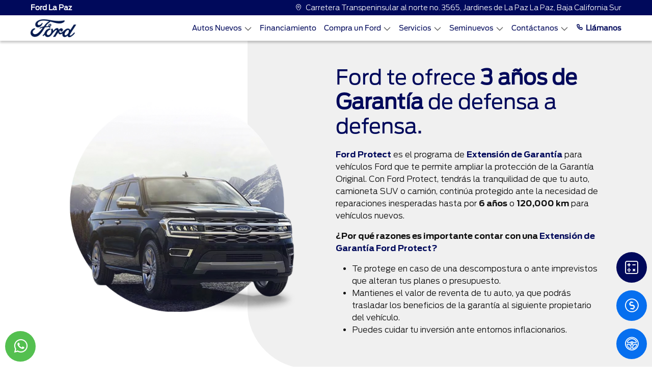

--- FILE ---
content_type: text/html; charset=utf-8
request_url: https://www.fordbajacal.mx/Servicio/Garantia/
body_size: 35143
content:


<!DOCTYPE html>

<html lang="es">
<head><meta http-equiv="Content-Type" content="text/html; charset=utf-8" /><meta name="viewport" content="width=device-width, initial-scale=1, shrink-to-fit=no, maximum-scale=2" /><link rel="shortcut icon" type="image/x-icon" href="/assets/img/favicon.ico" /><title>
	Garantía Ford | Distribuidor Ford La Paz
</title>
    <link id="head_canonical" rel="canonical" href="https://www.fordbajacal.mx/Servicio/Garantia/" /><meta content="index, follow" name="robots" /><meta content=" Ford te ofrece 3 años de garantía de defensa a defensa. Ingresa ahora y conoce todos los detalles.Ford La Paz." name="description" /><meta content=" Ford te ofrece 3 años de garantía de defensa a defensa. Ingresa ahora y conoce todos los detalles.Ford La Paz." property="og:description" /><meta content="Garantía Ford" name="Keywords" /><meta content="Garantía Ford | Distribuidor Ford La Paz" name="title" /><meta content="Garantía Ford | Distribuidor Ford La Paz" property="og:title" /><meta content="https://www.fordbajacal.mx/Assets/img/OpenGraph/logo-ford.jpg" property="og:image" /><meta content="https://https://www.fordbajacal.mx/Servicio/Garantia/default.aspx" property="og:url" /><meta name='google-site-verification' content='hNUHcYPOLWBFo4dSpx2UfYvV-ICHX7vEpNMQIym_Ssc' /></head>
<body>
    <link rel="stylesheet" href="/Assets/css/bootstrap.min.css">
    <link rel="stylesheet" href="/Assets/css/main.css">
    
    <link rel="stylesheet" href="/Assets/css/iconos-ford.css">
    <link rel="stylesheet" href="/Assets/css/owl.carousel.min.css">
    <link rel="stylesheet" href="/Assets/css/owl.theme.default.min.css">
    

    <form method="post" action="./" id="form1">
<div class="aspNetHidden">
<input type="hidden" name="__VIEWSTATE" id="__VIEWSTATE" value="/[base64]" />
</div>

<div class="aspNetHidden">

	<input type="hidden" name="__VIEWSTATEGENERATOR" id="__VIEWSTATEGENERATOR" value="A8A572A0" />
	<input type="hidden" name="__EVENTVALIDATION" id="__EVENTVALIDATION" value="/wEdAAm606BeUeRRByx9MXLkynOgd3mPH1fRsulz1C8JSskZTszQT0zwo+ClCQTo7OSsfg85kHDGr3lzX9kzAc6o6jzzYS/NG4Hg5PpdF4Oh6UF+sUEbAhkONhwUiqL7bRLiIIh9K82O4mTl2W28ioqbZjQDXKs4QlE5WRxoStIN+XgUna62ptTQ8vPJjv4e4mH6ds1pELR/kYhpTzPY1Cjqb6F4Bsciu0K3xCjXGSuBl2b13g==" />
</div>
        
        <input type="hidden" name="ctl00$hDisId" id="hDisId" value="6574" />
        <input type="hidden" name="ctl00$hAutos" id="hAutos" value="[{&quot;claveGen&quot;:&quot;TORY26&quot;,&quot;marca&quot;:&quot;FORD&quot;,&quot;anio&quot;:&quot;26&quot;,&quot;modelo&quot;:&quot;TERRITORY&quot;,&quot;Precios&quot;:null,&quot;TipCarr&quot;:&quot;2&quot;,&quot;orden&quot;:1,&quot;version&quot;:&quot;AMBIENTE&quot;,&quot;PrecioContado&quot;:&quot;559900.0000&quot;,&quot;Precio&quot;:&quot;559900.0000&quot;,&quot;PrecioCredito&quot;:null,&quot;PrecioPromocion&quot;:&quot;0.0000&quot;,&quot;Carroceria&quot;:&quot;&quot;,&quot;ColorExterior&quot;:null,&quot;ColorInterior&quot;:null,&quot;id_version&quot;:&quot;FOTORY2601&quot;,&quot;btnComparar&quot;:&quot;CRV26,TORY26&quot;,&quot;Mensualidad&quot;:null,&quot;Comercial&quot;:false,&quot;Motor&quot;:null,&quot;Transmision&quot;:null},{&quot;claveGen&quot;:&quot;TORY25&quot;,&quot;marca&quot;:&quot;FORD&quot;,&quot;anio&quot;:&quot;25&quot;,&quot;modelo&quot;:&quot;TERRITORY&quot;,&quot;Precios&quot;:null,&quot;TipCarr&quot;:&quot;2&quot;,&quot;orden&quot;:1,&quot;version&quot;:&quot;AMBIENTE&quot;,&quot;PrecioContado&quot;:&quot;599000.0000&quot;,&quot;Precio&quot;:&quot;599000.0000&quot;,&quot;PrecioCredito&quot;:null,&quot;PrecioPromocion&quot;:&quot;0.0000&quot;,&quot;Carroceria&quot;:&quot;&quot;,&quot;ColorExterior&quot;:null,&quot;ColorInterior&quot;:null,&quot;id_version&quot;:&quot;FOTORY2501&quot;,&quot;btnComparar&quot;:&quot;CRV25,TORY25,XTRA25&quot;,&quot;Mensualidad&quot;:null,&quot;Comercial&quot;:false,&quot;Motor&quot;:null,&quot;Transmision&quot;:null},{&quot;claveGen&quot;:&quot;TORY26&quot;,&quot;marca&quot;:&quot;FORD&quot;,&quot;anio&quot;:&quot;26&quot;,&quot;modelo&quot;:&quot;TERRITORY&quot;,&quot;Precios&quot;:null,&quot;TipCarr&quot;:&quot;2&quot;,&quot;orden&quot;:1,&quot;version&quot;:&quot;TREND&quot;,&quot;PrecioContado&quot;:&quot;639900.0000&quot;,&quot;Precio&quot;:&quot;639900.0000&quot;,&quot;PrecioCredito&quot;:null,&quot;PrecioPromocion&quot;:&quot;0.0000&quot;,&quot;Carroceria&quot;:&quot;&quot;,&quot;ColorExterior&quot;:null,&quot;ColorInterior&quot;:null,&quot;id_version&quot;:&quot;FOTORY2602&quot;,&quot;btnComparar&quot;:&quot;CRV26,TORY26&quot;,&quot;Mensualidad&quot;:null,&quot;Comercial&quot;:false,&quot;Motor&quot;:null,&quot;Transmision&quot;:null},{&quot;claveGen&quot;:&quot;TORY25&quot;,&quot;marca&quot;:&quot;FORD&quot;,&quot;anio&quot;:&quot;25&quot;,&quot;modelo&quot;:&quot;TERRITORY&quot;,&quot;Precios&quot;:null,&quot;TipCarr&quot;:&quot;2&quot;,&quot;orden&quot;:1,&quot;version&quot;:&quot;TREND&quot;,&quot;PrecioContado&quot;:&quot;708500.0000&quot;,&quot;Precio&quot;:&quot;708500.0000&quot;,&quot;PrecioCredito&quot;:null,&quot;PrecioPromocion&quot;:&quot;0.0000&quot;,&quot;Carroceria&quot;:&quot;&quot;,&quot;ColorExterior&quot;:null,&quot;ColorInterior&quot;:null,&quot;id_version&quot;:&quot;FOTORY2502&quot;,&quot;btnComparar&quot;:&quot;CRV25,TORY25,XTRA25&quot;,&quot;Mensualidad&quot;:null,&quot;Comercial&quot;:false,&quot;Motor&quot;:null,&quot;Transmision&quot;:null},{&quot;claveGen&quot;:&quot;TERH26&quot;,&quot;marca&quot;:&quot;FORD&quot;,&quot;anio&quot;:&quot;26&quot;,&quot;modelo&quot;:&quot;TERRITORY HÍBRIDA&quot;,&quot;Precios&quot;:null,&quot;TipCarr&quot;:&quot;15&quot;,&quot;orden&quot;:1,&quot;version&quot;:&quot;TREND HEV&quot;,&quot;PrecioContado&quot;:&quot;719900.0000&quot;,&quot;Precio&quot;:&quot;719900.0000&quot;,&quot;PrecioCredito&quot;:null,&quot;PrecioPromocion&quot;:&quot;0.0000&quot;,&quot;Carroceria&quot;:&quot;&quot;,&quot;ColorExterior&quot;:null,&quot;ColorInterior&quot;:null,&quot;id_version&quot;:&quot;FOTERH2601&quot;,&quot;btnComparar&quot;:&quot;RAVH425,TERH26&quot;,&quot;Mensualidad&quot;:null,&quot;Comercial&quot;:false,&quot;Motor&quot;:null,&quot;Transmision&quot;:null},{&quot;claveGen&quot;:&quot;MAVE25&quot;,&quot;marca&quot;:&quot;FORD&quot;,&quot;anio&quot;:&quot;25&quot;,&quot;modelo&quot;:&quot;MAVERICK&quot;,&quot;Precios&quot;:null,&quot;TipCarr&quot;:&quot;3&quot;,&quot;orden&quot;:1,&quot;version&quot;:&quot;XLT&quot;,&quot;PrecioContado&quot;:&quot;737100.0000&quot;,&quot;Precio&quot;:&quot;737100.0000&quot;,&quot;PrecioCredito&quot;:null,&quot;PrecioPromocion&quot;:&quot;0.0000&quot;,&quot;Carroceria&quot;:&quot;&quot;,&quot;ColorExterior&quot;:null,&quot;ColorInterior&quot;:null,&quot;id_version&quot;:&quot;FOMAVE2501&quot;,&quot;btnComparar&quot;:&quot;HILU25,MAVE25&quot;,&quot;Mensualidad&quot;:null,&quot;Comercial&quot;:false,&quot;Motor&quot;:null,&quot;Transmision&quot;:null},{&quot;claveGen&quot;:&quot;TORY26&quot;,&quot;marca&quot;:&quot;FORD&quot;,&quot;anio&quot;:&quot;26&quot;,&quot;modelo&quot;:&quot;TERRITORY&quot;,&quot;Precios&quot;:null,&quot;TipCarr&quot;:&quot;2&quot;,&quot;orden&quot;:1,&quot;version&quot;:&quot;TITANIUM&quot;,&quot;PrecioContado&quot;:&quot;739900.0000&quot;,&quot;Precio&quot;:&quot;739900.0000&quot;,&quot;PrecioCredito&quot;:null,&quot;PrecioPromocion&quot;:&quot;0.0000&quot;,&quot;Carroceria&quot;:&quot;&quot;,&quot;ColorExterior&quot;:null,&quot;ColorInterior&quot;:null,&quot;id_version&quot;:&quot;FOTORY2603&quot;,&quot;btnComparar&quot;:&quot;CRV26,TORY26&quot;,&quot;Mensualidad&quot;:null,&quot;Comercial&quot;:false,&quot;Motor&quot;:null,&quot;Transmision&quot;:null},{&quot;claveGen&quot;:&quot;RANG25&quot;,&quot;marca&quot;:&quot;FORD&quot;,&quot;anio&quot;:&quot;25&quot;,&quot;modelo&quot;:&quot;RANGER&quot;,&quot;Precios&quot;:null,&quot;TipCarr&quot;:&quot;3&quot;,&quot;orden&quot;:1,&quot;version&quot;:&quot;XL Gasolina 4x2&quot;,&quot;PrecioContado&quot;:&quot;750900.0000&quot;,&quot;Precio&quot;:&quot;750900.0000&quot;,&quot;PrecioCredito&quot;:null,&quot;PrecioPromocion&quot;:&quot;0.0000&quot;,&quot;Carroceria&quot;:&quot;&quot;,&quot;ColorExterior&quot;:null,&quot;ColorInterior&quot;:null,&quot;id_version&quot;:&quot;FORANG2501&quot;,&quot;btnComparar&quot;:&quot;HILU25,RANG25&quot;,&quot;Mensualidad&quot;:null,&quot;Comercial&quot;:false,&quot;Motor&quot;:null,&quot;Transmision&quot;:null},{&quot;claveGen&quot;:&quot;MAVH25&quot;,&quot;marca&quot;:&quot;FORD&quot;,&quot;anio&quot;:&quot;25&quot;,&quot;modelo&quot;:&quot;MAVERICK HIBRIDA&quot;,&quot;Precios&quot;:null,&quot;TipCarr&quot;:&quot;15&quot;,&quot;orden&quot;:1,&quot;version&quot;:&quot;XLT Híbrida&quot;,&quot;PrecioContado&quot;:&quot;752100.0000&quot;,&quot;Precio&quot;:&quot;752100.0000&quot;,&quot;PrecioCredito&quot;:null,&quot;PrecioPromocion&quot;:&quot;0.0000&quot;,&quot;Carroceria&quot;:&quot;&quot;,&quot;ColorExterior&quot;:null,&quot;ColorInterior&quot;:null,&quot;id_version&quot;:&quot;FOMAVH2501&quot;,&quot;btnComparar&quot;:&quot;L20025,MAVH25&quot;,&quot;Mensualidad&quot;:null,&quot;Comercial&quot;:false,&quot;Motor&quot;:null,&quot;Transmision&quot;:null},{&quot;claveGen&quot;:&quot;RANG26&quot;,&quot;marca&quot;:&quot;FORD&quot;,&quot;anio&quot;:&quot;26&quot;,&quot;modelo&quot;:&quot;RANGER&quot;,&quot;Precios&quot;:null,&quot;TipCarr&quot;:&quot;3&quot;,&quot;orden&quot;:1,&quot;version&quot;:&quot;XL Gasolina 4x2&quot;,&quot;PrecioContado&quot;:&quot;759900.0000&quot;,&quot;Precio&quot;:&quot;759900.0000&quot;,&quot;PrecioCredito&quot;:null,&quot;PrecioPromocion&quot;:&quot;0.0000&quot;,&quot;Carroceria&quot;:&quot;&quot;,&quot;ColorExterior&quot;:null,&quot;ColorInterior&quot;:null,&quot;id_version&quot;:&quot;FORANG2601&quot;,&quot;btnComparar&quot;:&quot;L20026,HILU26,RANG26&quot;,&quot;Mensualidad&quot;:null,&quot;Comercial&quot;:false,&quot;Motor&quot;:null,&quot;Transmision&quot;:null},{&quot;claveGen&quot;:&quot;BRON25&quot;,&quot;marca&quot;:&quot;FORD&quot;,&quot;anio&quot;:&quot;25&quot;,&quot;modelo&quot;:&quot;BRONCO SPORT&quot;,&quot;Precios&quot;:null,&quot;TipCarr&quot;:&quot;2&quot;,&quot;orden&quot;:2,&quot;version&quot;:&quot;Big Bend&quot;,&quot;PrecioContado&quot;:&quot;762100.0000&quot;,&quot;Precio&quot;:&quot;762100.0000&quot;,&quot;PrecioCredito&quot;:null,&quot;PrecioPromocion&quot;:&quot;0.0000&quot;,&quot;Carroceria&quot;:&quot;&quot;,&quot;ColorExterior&quot;:null,&quot;ColorInterior&quot;:null,&quot;id_version&quot;:&quot;FOBRON2502&quot;,&quot;btnComparar&quot;:&quot;TCHR25,BRON25&quot;,&quot;Mensualidad&quot;:null,&quot;Comercial&quot;:false,&quot;Motor&quot;:null,&quot;Transmision&quot;:null},{&quot;claveGen&quot;:&quot;MAVH26&quot;,&quot;marca&quot;:&quot;FORD&quot;,&quot;anio&quot;:&quot;26&quot;,&quot;modelo&quot;:&quot;MAVERICK HÍBRIDA&quot;,&quot;Precios&quot;:null,&quot;TipCarr&quot;:&quot;15&quot;,&quot;orden&quot;:1,&quot;version&quot;:&quot;XLT Híbrida&quot;,&quot;PrecioContado&quot;:&quot;767100.0000&quot;,&quot;Precio&quot;:&quot;767100.0000&quot;,&quot;PrecioCredito&quot;:null,&quot;PrecioPromocion&quot;:&quot;0.0000&quot;,&quot;Carroceria&quot;:&quot;Opcional&quot;,&quot;ColorExterior&quot;:null,&quot;ColorInterior&quot;:null,&quot;id_version&quot;:&quot;FOMAVH2601&quot;,&quot;btnComparar&quot;:&quot;L20026,MAVH26&quot;,&quot;Mensualidad&quot;:null,&quot;Comercial&quot;:false,&quot;Motor&quot;:null,&quot;Transmision&quot;:null},{&quot;claveGen&quot;:&quot;TORY25&quot;,&quot;marca&quot;:&quot;FORD&quot;,&quot;anio&quot;:&quot;25&quot;,&quot;modelo&quot;:&quot;TERRITORY&quot;,&quot;Precios&quot;:null,&quot;TipCarr&quot;:&quot;2&quot;,&quot;orden&quot;:1,&quot;version&quot;:&quot;TITANIUM&quot;,&quot;PrecioContado&quot;:&quot;773500.0000&quot;,&quot;Precio&quot;:&quot;773500.0000&quot;,&quot;PrecioCredito&quot;:null,&quot;PrecioPromocion&quot;:&quot;0.0000&quot;,&quot;Carroceria&quot;:&quot;&quot;,&quot;ColorExterior&quot;:null,&quot;ColorInterior&quot;:null,&quot;id_version&quot;:&quot;FOTORY2503&quot;,&quot;btnComparar&quot;:&quot;CRV25,TORY25,XTRA25&quot;,&quot;Mensualidad&quot;:null,&quot;Comercial&quot;:false,&quot;Motor&quot;:null,&quot;Transmision&quot;:null},{&quot;claveGen&quot;:&quot;TERH26&quot;,&quot;marca&quot;:&quot;FORD&quot;,&quot;anio&quot;:&quot;26&quot;,&quot;modelo&quot;:&quot;TERRITORY HÍBRIDA&quot;,&quot;Precios&quot;:null,&quot;TipCarr&quot;:&quot;15&quot;,&quot;orden&quot;:1,&quot;version&quot;:&quot;TITANIUM HEV&quot;,&quot;PrecioContado&quot;:&quot;789900.0000&quot;,&quot;Precio&quot;:&quot;789900.0000&quot;,&quot;PrecioCredito&quot;:null,&quot;PrecioPromocion&quot;:&quot;0.0000&quot;,&quot;Carroceria&quot;:&quot;&quot;,&quot;ColorExterior&quot;:null,&quot;ColorInterior&quot;:null,&quot;id_version&quot;:&quot;FOTERH2602&quot;,&quot;btnComparar&quot;:&quot;RAVH425,TERH26&quot;,&quot;Mensualidad&quot;:null,&quot;Comercial&quot;:false,&quot;Motor&quot;:null,&quot;Transmision&quot;:null},{&quot;claveGen&quot;:&quot;TORY25&quot;,&quot;marca&quot;:&quot;FORD&quot;,&quot;anio&quot;:&quot;25&quot;,&quot;modelo&quot;:&quot;TERRITORY&quot;,&quot;Precios&quot;:null,&quot;TipCarr&quot;:&quot;2&quot;,&quot;orden&quot;:1,&quot;version&quot;:&quot;DARK EDITION&quot;,&quot;PrecioContado&quot;:&quot;798500.0000&quot;,&quot;Precio&quot;:&quot;798500.0000&quot;,&quot;PrecioCredito&quot;:null,&quot;PrecioPromocion&quot;:&quot;0.0000&quot;,&quot;Carroceria&quot;:&quot;&quot;,&quot;ColorExterior&quot;:null,&quot;ColorInterior&quot;:null,&quot;id_version&quot;:&quot;FOTORY2504&quot;,&quot;btnComparar&quot;:&quot;CRV25,TORY25,XTRA25&quot;,&quot;Mensualidad&quot;:null,&quot;Comercial&quot;:false,&quot;Motor&quot;:null,&quot;Transmision&quot;:null},{&quot;claveGen&quot;:&quot;ESCH25&quot;,&quot;marca&quot;:&quot;FORD&quot;,&quot;anio&quot;:&quot;25&quot;,&quot;modelo&quot;:&quot;ESCAPE HIBRIDA&quot;,&quot;Precios&quot;:null,&quot;TipCarr&quot;:&quot;15&quot;,&quot;orden&quot;:1,&quot;version&quot;:&quot;Active&quot;,&quot;PrecioContado&quot;:&quot;801100.0000&quot;,&quot;Precio&quot;:&quot;801100.0000&quot;,&quot;PrecioCredito&quot;:null,&quot;PrecioPromocion&quot;:&quot;0.0000&quot;,&quot;Carroceria&quot;:&quot;&quot;,&quot;ColorExterior&quot;:null,&quot;ColorInterior&quot;:null,&quot;id_version&quot;:&quot;FOESCH2501&quot;,&quot;btnComparar&quot;:&quot;KISH25,ESCH25&quot;,&quot;Mensualidad&quot;:null,&quot;Comercial&quot;:false,&quot;Motor&quot;:null,&quot;Transmision&quot;:null},{&quot;claveGen&quot;:&quot;TRCH25&quot;,&quot;marca&quot;:&quot;FORD&quot;,&quot;anio&quot;:&quot;25&quot;,&quot;modelo&quot;:&quot;TRANSIT CHASIS&quot;,&quot;Precios&quot;:null,&quot;TipCarr&quot;:&quot;3&quot;,&quot;orden&quot;:8,&quot;version&quot;:&quot;Chasis Mediano&quot;,&quot;PrecioContado&quot;:&quot;822100.0000&quot;,&quot;Precio&quot;:&quot;822100.0000&quot;,&quot;PrecioCredito&quot;:null,&quot;PrecioPromocion&quot;:&quot;0.0000&quot;,&quot;Carroceria&quot;:&quot;Chasis mediano&quot;,&quot;ColorExterior&quot;:null,&quot;ColorInterior&quot;:null,&quot;id_version&quot;:&quot;FOTRCH2501&quot;,&quot;btnComparar&quot;:&quot;X20025,TRCH25&quot;,&quot;Mensualidad&quot;:null,&quot;Comercial&quot;:false,&quot;Motor&quot;:null,&quot;Transmision&quot;:null},{&quot;claveGen&quot;:&quot;TRCH26&quot;,&quot;marca&quot;:&quot;FORD&quot;,&quot;anio&quot;:&quot;26&quot;,&quot;modelo&quot;:&quot;TRANSIT CHASIS&quot;,&quot;Precios&quot;:null,&quot;TipCarr&quot;:&quot;3&quot;,&quot;orden&quot;:8,&quot;version&quot;:&quot;Chasis Mediano&quot;,&quot;PrecioContado&quot;:&quot;838000.0000&quot;,&quot;Precio&quot;:&quot;838000.0000&quot;,&quot;PrecioCredito&quot;:null,&quot;PrecioPromocion&quot;:&quot;0.0000&quot;,&quot;Carroceria&quot;:&quot;si&quot;,&quot;ColorExterior&quot;:null,&quot;ColorInterior&quot;:null,&quot;id_version&quot;:&quot;FOTRCH2601&quot;,&quot;btnComparar&quot;:&quot;X20025,TRCH26&quot;,&quot;Mensualidad&quot;:null,&quot;Comercial&quot;:false,&quot;Motor&quot;:null,&quot;Transmision&quot;:null},{&quot;claveGen&quot;:&quot;MAVE25&quot;,&quot;marca&quot;:&quot;FORD&quot;,&quot;anio&quot;:&quot;25&quot;,&quot;modelo&quot;:&quot;MAVERICK&quot;,&quot;Precios&quot;:null,&quot;TipCarr&quot;:&quot;3&quot;,&quot;orden&quot;:1,&quot;version&quot;:&quot;Lariat&quot;,&quot;PrecioContado&quot;:&quot;842100.0000&quot;,&quot;Precio&quot;:&quot;842100.0000&quot;,&quot;PrecioCredito&quot;:null,&quot;PrecioPromocion&quot;:&quot;0.0000&quot;,&quot;Carroceria&quot;:&quot;&quot;,&quot;ColorExterior&quot;:null,&quot;ColorInterior&quot;:null,&quot;id_version&quot;:&quot;FOMAVE2502&quot;,&quot;btnComparar&quot;:&quot;HILU25,MAVE25&quot;,&quot;Mensualidad&quot;:null,&quot;Comercial&quot;:false,&quot;Motor&quot;:null,&quot;Transmision&quot;:null},{&quot;claveGen&quot;:&quot;TRAC25&quot;,&quot;marca&quot;:&quot;FORD&quot;,&quot;anio&quot;:&quot;25&quot;,&quot;modelo&quot;:&quot;TRANSIT CUSTOM&quot;,&quot;Precios&quot;:null,&quot;TipCarr&quot;:&quot;3&quot;,&quot;orden&quot;:8,&quot;version&quot;:&quot;Van Corta&quot;,&quot;PrecioContado&quot;:&quot;850000.0000&quot;,&quot;Precio&quot;:&quot;850000.0000&quot;,&quot;PrecioCredito&quot;:null,&quot;PrecioPromocion&quot;:&quot;0.0000&quot;,&quot;Carroceria&quot;:&quot;&quot;,&quot;ColorExterior&quot;:null,&quot;ColorInterior&quot;:null,&quot;id_version&quot;:&quot;FOTRAC2501&quot;,&quot;btnComparar&quot;:&quot;PNEX25,TRAC25&quot;,&quot;Mensualidad&quot;:null,&quot;Comercial&quot;:false,&quot;Motor&quot;:null,&quot;Transmision&quot;:null},{&quot;claveGen&quot;:&quot;BRON25&quot;,&quot;marca&quot;:&quot;FORD&quot;,&quot;anio&quot;:&quot;25&quot;,&quot;modelo&quot;:&quot;BRONCO SPORT&quot;,&quot;Precios&quot;:null,&quot;TipCarr&quot;:&quot;2&quot;,&quot;orden&quot;:2,&quot;version&quot;:&quot;Outer Banks&quot;,&quot;PrecioContado&quot;:&quot;861100.0000&quot;,&quot;Precio&quot;:&quot;861100.0000&quot;,&quot;PrecioCredito&quot;:null,&quot;PrecioPromocion&quot;:&quot;0.0000&quot;,&quot;Carroceria&quot;:&quot;&quot;,&quot;ColorExterior&quot;:null,&quot;ColorInterior&quot;:null,&quot;id_version&quot;:&quot;FOBRON2503&quot;,&quot;btnComparar&quot;:&quot;TCHR25,BRON25&quot;,&quot;Mensualidad&quot;:null,&quot;Comercial&quot;:false,&quot;Motor&quot;:null,&quot;Transmision&quot;:null},{&quot;claveGen&quot;:&quot;TRAC26&quot;,&quot;marca&quot;:&quot;FORD&quot;,&quot;anio&quot;:&quot;26&quot;,&quot;modelo&quot;:&quot;TRANSIT CUSTOM&quot;,&quot;Precios&quot;:null,&quot;TipCarr&quot;:&quot;3&quot;,&quot;orden&quot;:8,&quot;version&quot;:&quot;Van Corta&quot;,&quot;PrecioContado&quot;:&quot;865000.0000&quot;,&quot;Precio&quot;:&quot;865000.0000&quot;,&quot;PrecioCredito&quot;:null,&quot;PrecioPromocion&quot;:&quot;0.0000&quot;,&quot;Carroceria&quot;:&quot;&quot;,&quot;ColorExterior&quot;:null,&quot;ColorInterior&quot;:null,&quot;id_version&quot;:&quot;FOTRAC2601&quot;,&quot;btnComparar&quot;:&quot;PNEX26,TRAC26&quot;,&quot;Mensualidad&quot;:null,&quot;Comercial&quot;:false,&quot;Motor&quot;:null,&quot;Transmision&quot;:null},{&quot;claveGen&quot;:&quot;TRAC25&quot;,&quot;marca&quot;:&quot;FORD&quot;,&quot;anio&quot;:&quot;25&quot;,&quot;modelo&quot;:&quot;TRANSIT CUSTOM&quot;,&quot;Precios&quot;:null,&quot;TipCarr&quot;:&quot;3&quot;,&quot;orden&quot;:8,&quot;version&quot;:&quot;Van Larga&quot;,&quot;PrecioContado&quot;:&quot;875000.0000&quot;,&quot;Precio&quot;:&quot;875000.0000&quot;,&quot;PrecioCredito&quot;:null,&quot;PrecioPromocion&quot;:&quot;0.0000&quot;,&quot;Carroceria&quot;:&quot;&quot;,&quot;ColorExterior&quot;:null,&quot;ColorInterior&quot;:null,&quot;id_version&quot;:&quot;FOTRAC2502&quot;,&quot;btnComparar&quot;:&quot;PNEX25,TRAC25&quot;,&quot;Mensualidad&quot;:null,&quot;Comercial&quot;:false,&quot;Motor&quot;:null,&quot;Transmision&quot;:null},{&quot;claveGen&quot;:&quot;MAVH25&quot;,&quot;marca&quot;:&quot;FORD&quot;,&quot;anio&quot;:&quot;25&quot;,&quot;modelo&quot;:&quot;MAVERICK HIBRIDA&quot;,&quot;Precios&quot;:null,&quot;TipCarr&quot;:&quot;15&quot;,&quot;orden&quot;:1,&quot;version&quot;:&quot;Lariat Híbrida&quot;,&quot;PrecioContado&quot;:&quot;877100.0000&quot;,&quot;Precio&quot;:&quot;877100.0000&quot;,&quot;PrecioCredito&quot;:null,&quot;PrecioPromocion&quot;:&quot;0.0000&quot;,&quot;Carroceria&quot;:&quot;&quot;,&quot;ColorExterior&quot;:null,&quot;ColorInterior&quot;:null,&quot;id_version&quot;:&quot;FOMAVH2502&quot;,&quot;btnComparar&quot;:&quot;L20025,MAVH25&quot;,&quot;Mensualidad&quot;:null,&quot;Comercial&quot;:false,&quot;Motor&quot;:null,&quot;Transmision&quot;:null},{&quot;claveGen&quot;:&quot;RANG25&quot;,&quot;marca&quot;:&quot;FORD&quot;,&quot;anio&quot;:&quot;25&quot;,&quot;modelo&quot;:&quot;RANGER&quot;,&quot;Precios&quot;:null,&quot;TipCarr&quot;:&quot;3&quot;,&quot;orden&quot;:1,&quot;version&quot;:&quot;XLT Gasolina 4x2&quot;,&quot;PrecioContado&quot;:&quot;880900.0000&quot;,&quot;Precio&quot;:&quot;880900.0000&quot;,&quot;PrecioCredito&quot;:null,&quot;PrecioPromocion&quot;:&quot;0.0000&quot;,&quot;Carroceria&quot;:&quot;&quot;,&quot;ColorExterior&quot;:null,&quot;ColorInterior&quot;:null,&quot;id_version&quot;:&quot;FORANG2502&quot;,&quot;btnComparar&quot;:&quot;HILU25,RANG25&quot;,&quot;Mensualidad&quot;:null,&quot;Comercial&quot;:false,&quot;Motor&quot;:null,&quot;Transmision&quot;:null},{&quot;claveGen&quot;:&quot;RANG25&quot;,&quot;marca&quot;:&quot;FORD&quot;,&quot;anio&quot;:&quot;25&quot;,&quot;modelo&quot;:&quot;RANGER&quot;,&quot;Precios&quot;:null,&quot;TipCarr&quot;:&quot;3&quot;,&quot;orden&quot;:1,&quot;version&quot;:&quot;XLT Diésel 4x4&quot;,&quot;PrecioContado&quot;:&quot;880900.0000&quot;,&quot;Precio&quot;:&quot;880900.0000&quot;,&quot;PrecioCredito&quot;:null,&quot;PrecioPromocion&quot;:&quot;0.0000&quot;,&quot;Carroceria&quot;:&quot;&quot;,&quot;ColorExterior&quot;:null,&quot;ColorInterior&quot;:null,&quot;id_version&quot;:&quot;FORANG2503&quot;,&quot;btnComparar&quot;:&quot;HILU25,RANG25&quot;,&quot;Mensualidad&quot;:null,&quot;Comercial&quot;:false,&quot;Motor&quot;:null,&quot;Transmision&quot;:null},{&quot;claveGen&quot;:&quot;ESCH25&quot;,&quot;marca&quot;:&quot;FORD&quot;,&quot;anio&quot;:&quot;25&quot;,&quot;modelo&quot;:&quot;ESCAPE HIBRIDA&quot;,&quot;Precios&quot;:null,&quot;TipCarr&quot;:&quot;15&quot;,&quot;orden&quot;:1,&quot;version&quot;:&quot;ST Line Select&quot;,&quot;PrecioContado&quot;:&quot;881100.0000&quot;,&quot;Precio&quot;:&quot;881100.0000&quot;,&quot;PrecioCredito&quot;:null,&quot;PrecioPromocion&quot;:&quot;0.0000&quot;,&quot;Carroceria&quot;:&quot;&quot;,&quot;ColorExterior&quot;:null,&quot;ColorInterior&quot;:null,&quot;id_version&quot;:&quot;FOESCH2503&quot;,&quot;btnComparar&quot;:&quot;KISH25,ESCH25&quot;,&quot;Mensualidad&quot;:null,&quot;Comercial&quot;:false,&quot;Motor&quot;:null,&quot;Transmision&quot;:null},{&quot;claveGen&quot;:&quot;TRCH25&quot;,&quot;marca&quot;:&quot;FORD&quot;,&quot;anio&quot;:&quot;25&quot;,&quot;modelo&quot;:&quot;TRANSIT CHASIS&quot;,&quot;Precios&quot;:null,&quot;TipCarr&quot;:&quot;3&quot;,&quot;orden&quot;:8,&quot;version&quot;:&quot;Chasis Largo&quot;,&quot;PrecioContado&quot;:&quot;882100.0000&quot;,&quot;Precio&quot;:&quot;882100.0000&quot;,&quot;PrecioCredito&quot;:null,&quot;PrecioPromocion&quot;:&quot;0.0000&quot;,&quot;Carroceria&quot;:&quot;Chasis largo&quot;,&quot;ColorExterior&quot;:null,&quot;ColorInterior&quot;:null,&quot;id_version&quot;:&quot;FOTRCH2502&quot;,&quot;btnComparar&quot;:&quot;X20025,TRCH25&quot;,&quot;Mensualidad&quot;:null,&quot;Comercial&quot;:false,&quot;Motor&quot;:null,&quot;Transmision&quot;:null},{&quot;claveGen&quot;:&quot;RANG26&quot;,&quot;marca&quot;:&quot;FORD&quot;,&quot;anio&quot;:&quot;26&quot;,&quot;modelo&quot;:&quot;RANGER&quot;,&quot;Precios&quot;:null,&quot;TipCarr&quot;:&quot;3&quot;,&quot;orden&quot;:1,&quot;version&quot;:&quot;XLT Gasolina 4x2&quot;,&quot;PrecioContado&quot;:&quot;889900.0000&quot;,&quot;Precio&quot;:&quot;889900.0000&quot;,&quot;PrecioCredito&quot;:null,&quot;PrecioPromocion&quot;:&quot;0.0000&quot;,&quot;Carroceria&quot;:&quot;&quot;,&quot;ColorExterior&quot;:null,&quot;ColorInterior&quot;:null,&quot;id_version&quot;:&quot;FORANG2602&quot;,&quot;btnComparar&quot;:&quot;L20026,HILU26,RANG26&quot;,&quot;Mensualidad&quot;:null,&quot;Comercial&quot;:false,&quot;Motor&quot;:null,&quot;Transmision&quot;:null},{&quot;claveGen&quot;:&quot;RANG26&quot;,&quot;marca&quot;:&quot;FORD&quot;,&quot;anio&quot;:&quot;26&quot;,&quot;modelo&quot;:&quot;RANGER&quot;,&quot;Precios&quot;:null,&quot;TipCarr&quot;:&quot;3&quot;,&quot;orden&quot;:1,&quot;version&quot;:&quot;XLT Diésel 4x4&quot;,&quot;PrecioContado&quot;:&quot;889900.0000&quot;,&quot;Precio&quot;:&quot;889900.0000&quot;,&quot;PrecioCredito&quot;:null,&quot;PrecioPromocion&quot;:&quot;0.0000&quot;,&quot;Carroceria&quot;:&quot;&quot;,&quot;ColorExterior&quot;:null,&quot;ColorInterior&quot;:null,&quot;id_version&quot;:&quot;FORANG2603&quot;,&quot;btnComparar&quot;:&quot;L20026,HILU26,RANG26&quot;,&quot;Mensualidad&quot;:null,&quot;Comercial&quot;:false,&quot;Motor&quot;:null,&quot;Transmision&quot;:null},{&quot;claveGen&quot;:&quot;TRAC26&quot;,&quot;marca&quot;:&quot;FORD&quot;,&quot;anio&quot;:&quot;26&quot;,&quot;modelo&quot;:&quot;TRANSIT CUSTOM&quot;,&quot;Precios&quot;:null,&quot;TipCarr&quot;:&quot;3&quot;,&quot;orden&quot;:8,&quot;version&quot;:&quot;Van Larga&quot;,&quot;PrecioContado&quot;:&quot;890000.0000&quot;,&quot;Precio&quot;:&quot;890000.0000&quot;,&quot;PrecioCredito&quot;:null,&quot;PrecioPromocion&quot;:&quot;0.0000&quot;,&quot;Carroceria&quot;:&quot;&quot;,&quot;ColorExterior&quot;:null,&quot;ColorInterior&quot;:null,&quot;id_version&quot;:&quot;FOTRAC2602&quot;,&quot;btnComparar&quot;:&quot;PNEX26,TRAC26&quot;,&quot;Mensualidad&quot;:null,&quot;Comercial&quot;:false,&quot;Motor&quot;:null,&quot;Transmision&quot;:null},{&quot;claveGen&quot;:&quot;MAVH26&quot;,&quot;marca&quot;:&quot;FORD&quot;,&quot;anio&quot;:&quot;26&quot;,&quot;modelo&quot;:&quot;MAVERICK HÍBRIDA&quot;,&quot;Precios&quot;:null,&quot;TipCarr&quot;:&quot;15&quot;,&quot;orden&quot;:1,&quot;version&quot;:&quot;Lariat Híbrida&quot;,&quot;PrecioContado&quot;:&quot;894100.0000&quot;,&quot;Precio&quot;:&quot;894100.0000&quot;,&quot;PrecioCredito&quot;:null,&quot;PrecioPromocion&quot;:&quot;0.0000&quot;,&quot;Carroceria&quot;:&quot;Opcional&quot;,&quot;ColorExterior&quot;:null,&quot;ColorInterior&quot;:null,&quot;id_version&quot;:&quot;FOMAVH2602&quot;,&quot;btnComparar&quot;:&quot;L20026,MAVH26&quot;,&quot;Mensualidad&quot;:null,&quot;Comercial&quot;:false,&quot;Motor&quot;:null,&quot;Transmision&quot;:null},{&quot;claveGen&quot;:&quot;EDGE26&quot;,&quot;marca&quot;:&quot;FORD&quot;,&quot;anio&quot;:&quot;26&quot;,&quot;modelo&quot;:&quot;EDGE HÍBRIDA&quot;,&quot;Precios&quot;:null,&quot;TipCarr&quot;:&quot;15&quot;,&quot;orden&quot;:2,&quot;version&quot;:&quot;Trend&quot;,&quot;PrecioContado&quot;:&quot;897000.0000&quot;,&quot;Precio&quot;:&quot;897000.0000&quot;,&quot;PrecioCredito&quot;:null,&quot;PrecioPromocion&quot;:&quot;0.0000&quot;,&quot;Carroceria&quot;:&quot;&quot;,&quot;ColorExterior&quot;:null,&quot;ColorInterior&quot;:null,&quot;id_version&quot;:&quot;FOEDGE2601&quot;,&quot;btnComparar&quot;:&quot;HIGH25,EDGE26&quot;,&quot;Mensualidad&quot;:null,&quot;Comercial&quot;:false,&quot;Motor&quot;:null,&quot;Transmision&quot;:null},{&quot;claveGen&quot;:&quot;BRON25&quot;,&quot;marca&quot;:&quot;FORD&quot;,&quot;anio&quot;:&quot;25&quot;,&quot;modelo&quot;:&quot;BRONCO SPORT&quot;,&quot;Precios&quot;:null,&quot;TipCarr&quot;:&quot;2&quot;,&quot;orden&quot;:2,&quot;version&quot;:&quot;Badlands&quot;,&quot;PrecioContado&quot;:&quot;897100.0000&quot;,&quot;Precio&quot;:&quot;897100.0000&quot;,&quot;PrecioCredito&quot;:null,&quot;PrecioPromocion&quot;:&quot;0.0000&quot;,&quot;Carroceria&quot;:&quot;&quot;,&quot;ColorExterior&quot;:null,&quot;ColorInterior&quot;:null,&quot;id_version&quot;:&quot;FOBRON2501&quot;,&quot;btnComparar&quot;:&quot;TCHR25,BRON25&quot;,&quot;Mensualidad&quot;:null,&quot;Comercial&quot;:false,&quot;Motor&quot;:null,&quot;Transmision&quot;:null},{&quot;claveGen&quot;:&quot;MUST25&quot;,&quot;marca&quot;:&quot;FORD&quot;,&quot;anio&quot;:&quot;25&quot;,&quot;modelo&quot;:&quot;MUSTANG&quot;,&quot;Precios&quot;:null,&quot;TipCarr&quot;:&quot;1&quot;,&quot;orden&quot;:11,&quot;version&quot;:&quot;EcoBoost Premium&quot;,&quot;PrecioContado&quot;:&quot;915900.0000&quot;,&quot;Precio&quot;:&quot;915900.0000&quot;,&quot;PrecioCredito&quot;:null,&quot;PrecioPromocion&quot;:&quot;0.0000&quot;,&quot;Carroceria&quot;:&quot;&quot;,&quot;ColorExterior&quot;:null,&quot;ColorInterior&quot;:null,&quot;id_version&quot;:&quot;FOMUST2501&quot;,&quot;btnComparar&quot;:&quot;COZ025,SBRZ25,MUST25&quot;,&quot;Mensualidad&quot;:null,&quot;Comercial&quot;:false,&quot;Motor&quot;:null,&quot;Transmision&quot;:null},{&quot;claveGen&quot;:&quot;ESCH25&quot;,&quot;marca&quot;:&quot;FORD&quot;,&quot;anio&quot;:&quot;25&quot;,&quot;modelo&quot;:&quot;ESCAPE HIBRIDA&quot;,&quot;Precios&quot;:null,&quot;TipCarr&quot;:&quot;15&quot;,&quot;orden&quot;:1,&quot;version&quot;:&quot;Platinum&quot;,&quot;PrecioContado&quot;:&quot;921100.0000&quot;,&quot;Precio&quot;:&quot;921100.0000&quot;,&quot;PrecioCredito&quot;:null,&quot;PrecioPromocion&quot;:&quot;0.0000&quot;,&quot;Carroceria&quot;:&quot;&quot;,&quot;ColorExterior&quot;:null,&quot;ColorInterior&quot;:null,&quot;id_version&quot;:&quot;FOESCH2502&quot;,&quot;btnComparar&quot;:&quot;KISH25,ESCH25&quot;,&quot;Mensualidad&quot;:null,&quot;Comercial&quot;:false,&quot;Motor&quot;:null,&quot;Transmision&quot;:null},{&quot;claveGen&quot;:&quot;EXPI25&quot;,&quot;marca&quot;:&quot;FORD&quot;,&quot;anio&quot;:&quot;25&quot;,&quot;modelo&quot;:&quot;EXPLORER POLICE INTERCEPTOR&quot;,&quot;Precios&quot;:null,&quot;TipCarr&quot;:&quot;2&quot;,&quot;orden&quot;:9,&quot;version&quot;:&quot;Police Interceptor&quot;,&quot;PrecioContado&quot;:&quot;922100.0000&quot;,&quot;Precio&quot;:&quot;922100.0000&quot;,&quot;PrecioCredito&quot;:null,&quot;PrecioPromocion&quot;:&quot;0.0000&quot;,&quot;Carroceria&quot;:&quot;&quot;,&quot;ColorExterior&quot;:null,&quot;ColorInterior&quot;:null,&quot;id_version&quot;:&quot;FOEXPI2501&quot;,&quot;btnComparar&quot;:&quot;TCHR25,EXPI25&quot;,&quot;Mensualidad&quot;:null,&quot;Comercial&quot;:false,&quot;Motor&quot;:null,&quot;Transmision&quot;:null},{&quot;claveGen&quot;:&quot;BRON25&quot;,&quot;marca&quot;:&quot;FORD&quot;,&quot;anio&quot;:&quot;25&quot;,&quot;modelo&quot;:&quot;BRONCO SPORT&quot;,&quot;Precios&quot;:null,&quot;TipCarr&quot;:&quot;2&quot;,&quot;orden&quot;:2,&quot;version&quot;:&quot;Badlands Sasquatch&quot;,&quot;PrecioContado&quot;:&quot;927100.0000&quot;,&quot;Precio&quot;:&quot;927100.0000&quot;,&quot;PrecioCredito&quot;:null,&quot;PrecioPromocion&quot;:&quot;0.0000&quot;,&quot;Carroceria&quot;:&quot;&quot;,&quot;ColorExterior&quot;:null,&quot;ColorInterior&quot;:null,&quot;id_version&quot;:&quot;FOBRON2507&quot;,&quot;btnComparar&quot;:&quot;TCHR25,BRON25&quot;,&quot;Mensualidad&quot;:null,&quot;Comercial&quot;:false,&quot;Motor&quot;:null,&quot;Transmision&quot;:null},{&quot;claveGen&quot;:&quot;RANG25&quot;,&quot;marca&quot;:&quot;FORD&quot;,&quot;anio&quot;:&quot;25&quot;,&quot;modelo&quot;:&quot;RANGER&quot;,&quot;Precios&quot;:null,&quot;TipCarr&quot;:&quot;3&quot;,&quot;orden&quot;:1,&quot;version&quot;:&quot;Wildtrak Gasolina 4x4&quot;,&quot;PrecioContado&quot;:&quot;960900.0000&quot;,&quot;Precio&quot;:&quot;960900.0000&quot;,&quot;PrecioCredito&quot;:null,&quot;PrecioPromocion&quot;:&quot;0.0000&quot;,&quot;Carroceria&quot;:&quot;&quot;,&quot;ColorExterior&quot;:null,&quot;ColorInterior&quot;:null,&quot;id_version&quot;:&quot;FORANG2504&quot;,&quot;btnComparar&quot;:&quot;HILU25,RANG25&quot;,&quot;Mensualidad&quot;:null,&quot;Comercial&quot;:false,&quot;Motor&quot;:null,&quot;Transmision&quot;:null},{&quot;claveGen&quot;:&quot;RANG26&quot;,&quot;marca&quot;:&quot;FORD&quot;,&quot;anio&quot;:&quot;26&quot;,&quot;modelo&quot;:&quot;RANGER&quot;,&quot;Precios&quot;:null,&quot;TipCarr&quot;:&quot;3&quot;,&quot;orden&quot;:1,&quot;version&quot;:&quot;Wildtrak&quot;,&quot;PrecioContado&quot;:&quot;969900.0000&quot;,&quot;Precio&quot;:&quot;969900.0000&quot;,&quot;PrecioCredito&quot;:null,&quot;PrecioPromocion&quot;:&quot;0.0000&quot;,&quot;Carroceria&quot;:&quot;&quot;,&quot;ColorExterior&quot;:null,&quot;ColorInterior&quot;:null,&quot;id_version&quot;:&quot;FORANG2604&quot;,&quot;btnComparar&quot;:&quot;L20026,HILU26,RANG26&quot;,&quot;Mensualidad&quot;:null,&quot;Comercial&quot;:false,&quot;Motor&quot;:null,&quot;Transmision&quot;:null},{&quot;claveGen&quot;:&quot;EDGE26&quot;,&quot;marca&quot;:&quot;FORD&quot;,&quot;anio&quot;:&quot;26&quot;,&quot;modelo&quot;:&quot;EDGE HÍBRIDA&quot;,&quot;Precios&quot;:null,&quot;TipCarr&quot;:&quot;15&quot;,&quot;orden&quot;:2,&quot;version&quot;:&quot;Titanium&quot;,&quot;PrecioContado&quot;:&quot;987000.0000&quot;,&quot;Precio&quot;:&quot;987000.0000&quot;,&quot;PrecioCredito&quot;:null,&quot;PrecioPromocion&quot;:&quot;0.0000&quot;,&quot;Carroceria&quot;:&quot;&quot;,&quot;ColorExterior&quot;:null,&quot;ColorInterior&quot;:null,&quot;id_version&quot;:&quot;FOEDGE2602&quot;,&quot;btnComparar&quot;:&quot;HIGH25,EDGE26&quot;,&quot;Mensualidad&quot;:null,&quot;Comercial&quot;:false,&quot;Motor&quot;:null,&quot;Transmision&quot;:null},{&quot;claveGen&quot;:&quot;MUSM25&quot;,&quot;marca&quot;:&quot;FORD&quot;,&quot;anio&quot;:&quot;25&quot;,&quot;modelo&quot;:&quot;MUSTANG MACH E&quot;,&quot;Precios&quot;:null,&quot;TipCarr&quot;:&quot;15&quot;,&quot;orden&quot;:11,&quot;version&quot;:&quot;Select&quot;,&quot;PrecioContado&quot;:&quot;989000.0000&quot;,&quot;Precio&quot;:&quot;989000.0000&quot;,&quot;PrecioCredito&quot;:null,&quot;PrecioPromocion&quot;:&quot;0.0000&quot;,&quot;Carroceria&quot;:&quot;&quot;,&quot;ColorExterior&quot;:null,&quot;ColorInterior&quot;:null,&quot;id_version&quot;:&quot;FOMUSM2504&quot;,&quot;btnComparar&quot;:&quot;ORA325,MUSM25&quot;,&quot;Mensualidad&quot;:null,&quot;Comercial&quot;:false,&quot;Motor&quot;:null,&quot;Transmision&quot;:null},{&quot;claveGen&quot;:&quot;F15025&quot;,&quot;marca&quot;:&quot;FORD&quot;,&quot;anio&quot;:&quot;25&quot;,&quot;modelo&quot;:&quot;F-150&quot;,&quot;Precios&quot;:null,&quot;TipCarr&quot;:&quot;3&quot;,&quot;orden&quot;:4,&quot;version&quot;:&quot;XL Cabina Regular V6 4x2 Caja 8&quot;,&quot;PrecioContado&quot;:&quot;1008100.0000&quot;,&quot;Precio&quot;:&quot;1008100.0000&quot;,&quot;PrecioCredito&quot;:null,&quot;PrecioPromocion&quot;:&quot;0.0000&quot;,&quot;Carroceria&quot;:&quot;&quot;,&quot;ColorExterior&quot;:null,&quot;ColorInterior&quot;:null,&quot;id_version&quot;:&quot;FOF1502508&quot;,&quot;btnComparar&quot;:&quot;SILV25,F15025&quot;,&quot;Mensualidad&quot;:null,&quot;Comercial&quot;:false,&quot;Motor&quot;:null,&quot;Transmision&quot;:null},{&quot;claveGen&quot;:&quot;TRVA25&quot;,&quot;marca&quot;:&quot;FORD&quot;,&quot;anio&quot;:&quot;25&quot;,&quot;modelo&quot;:&quot;TRANSIT VAN&quot;,&quot;Precios&quot;:null,&quot;TipCarr&quot;:&quot;3&quot;,&quot;orden&quot;:8,&quot;version&quot;:&quot;Diésel Jumbo&quot;,&quot;PrecioContado&quot;:&quot;1032100.0000&quot;,&quot;Precio&quot;:&quot;1032100.0000&quot;,&quot;PrecioCredito&quot;:null,&quot;PrecioPromocion&quot;:&quot;0.0000&quot;,&quot;Carroceria&quot;:&quot;Techo alto / extra larga&quot;,&quot;ColorExterior&quot;:null,&quot;ColorInterior&quot;:null,&quot;id_version&quot;:&quot;FOTRVA2501&quot;,&quot;btnComparar&quot;:&quot;PROM25,TRVA25&quot;,&quot;Mensualidad&quot;:null,&quot;Comercial&quot;:false,&quot;Motor&quot;:null,&quot;Transmision&quot;:null},{&quot;claveGen&quot;:&quot;F15025&quot;,&quot;marca&quot;:&quot;FORD&quot;,&quot;anio&quot;:&quot;25&quot;,&quot;modelo&quot;:&quot;F-150&quot;,&quot;Precios&quot;:null,&quot;TipCarr&quot;:&quot;3&quot;,&quot;orden&quot;:4,&quot;version&quot;:&quot;XL Cabina y Media V6 4x2 Caja 6.5&quot;,&quot;PrecioContado&quot;:&quot;1042100.0000&quot;,&quot;Precio&quot;:&quot;1042100.0000&quot;,&quot;PrecioCredito&quot;:null,&quot;PrecioPromocion&quot;:&quot;0.0000&quot;,&quot;Carroceria&quot;:&quot;&quot;,&quot;ColorExterior&quot;:null,&quot;ColorInterior&quot;:null,&quot;id_version&quot;:&quot;FOF1502507&quot;,&quot;btnComparar&quot;:&quot;SILV25,F15025&quot;,&quot;Mensualidad&quot;:null,&quot;Comercial&quot;:false,&quot;Motor&quot;:null,&quot;Transmision&quot;:null},{&quot;claveGen&quot;:&quot;F15025&quot;,&quot;marca&quot;:&quot;FORD&quot;,&quot;anio&quot;:&quot;25&quot;,&quot;modelo&quot;:&quot;F-150&quot;,&quot;Precios&quot;:null,&quot;TipCarr&quot;:&quot;3&quot;,&quot;orden&quot;:4,&quot;version&quot;:&quot;XL Doble Cabina V6 4x2 Caja 5.5&quot;,&quot;PrecioContado&quot;:&quot;1050100.0000&quot;,&quot;Precio&quot;:&quot;1050100.0000&quot;,&quot;PrecioCredito&quot;:null,&quot;PrecioPromocion&quot;:&quot;0.0000&quot;,&quot;Carroceria&quot;:&quot;&quot;,&quot;ColorExterior&quot;:null,&quot;ColorInterior&quot;:null,&quot;id_version&quot;:&quot;FOF1502506&quot;,&quot;btnComparar&quot;:&quot;SILV25,F15025&quot;,&quot;Mensualidad&quot;:null,&quot;Comercial&quot;:false,&quot;Motor&quot;:null,&quot;Transmision&quot;:null},{&quot;claveGen&quot;:&quot;TRVA26&quot;,&quot;marca&quot;:&quot;FORD&quot;,&quot;anio&quot;:&quot;26&quot;,&quot;modelo&quot;:&quot;TRANSIT VAN&quot;,&quot;Precios&quot;:null,&quot;TipCarr&quot;:&quot;3&quot;,&quot;orden&quot;:8,&quot;version&quot;:&quot;Diésel Jumbo&quot;,&quot;PrecioContado&quot;:&quot;1052000.0000&quot;,&quot;Precio&quot;:&quot;1052000.0000&quot;,&quot;PrecioCredito&quot;:null,&quot;PrecioPromocion&quot;:&quot;0.0000&quot;,&quot;Carroceria&quot;:&quot;Techo alto / extra larga&quot;,&quot;ColorExterior&quot;:null,&quot;ColorInterior&quot;:null,&quot;id_version&quot;:&quot;FOTRVA2601&quot;,&quot;btnComparar&quot;:&quot;PROM25,TRVA26&quot;,&quot;Mensualidad&quot;:null,&quot;Comercial&quot;:false,&quot;Motor&quot;:null,&quot;Transmision&quot;:null},{&quot;claveGen&quot;:&quot;TRPA25&quot;,&quot;marca&quot;:&quot;FORD&quot;,&quot;anio&quot;:&quot;25&quot;,&quot;modelo&quot;:&quot;TRANSIT PASAJEROS&quot;,&quot;Precios&quot;:null,&quot;TipCarr&quot;:&quot;3&quot;,&quot;orden&quot;:8,&quot;version&quot;:&quot;Diésel 15 pasajeros&quot;,&quot;PrecioContado&quot;:&quot;1052100.0000&quot;,&quot;Precio&quot;:&quot;1052100.0000&quot;,&quot;PrecioCredito&quot;:null,&quot;PrecioPromocion&quot;:&quot;0.0000&quot;,&quot;Carroceria&quot;:&quot;Techo mediano / larga&quot;,&quot;ColorExterior&quot;:null,&quot;ColorInterior&quot;:null,&quot;id_version&quot;:&quot;FOTRPA2501&quot;,&quot;btnComparar&quot;:&quot;PROM25,TRPA25&quot;,&quot;Mensualidad&quot;:null,&quot;Comercial&quot;:false,&quot;Motor&quot;:null,&quot;Transmision&quot;:null},{&quot;claveGen&quot;:&quot;TRAC25&quot;,&quot;marca&quot;:&quot;FORD&quot;,&quot;anio&quot;:&quot;25&quot;,&quot;modelo&quot;:&quot;TRANSIT CUSTOM&quot;,&quot;Precios&quot;:null,&quot;TipCarr&quot;:&quot;3&quot;,&quot;orden&quot;:8,&quot;version&quot;:&quot;Tourneo&quot;,&quot;PrecioContado&quot;:&quot;1065000.0000&quot;,&quot;Precio&quot;:&quot;1065000.0000&quot;,&quot;PrecioCredito&quot;:null,&quot;PrecioPromocion&quot;:&quot;0.0000&quot;,&quot;Carroceria&quot;:&quot;&quot;,&quot;ColorExterior&quot;:null,&quot;ColorInterior&quot;:null,&quot;id_version&quot;:&quot;FOTRAC2503&quot;,&quot;btnComparar&quot;:&quot;PNEX25,TRAC25&quot;,&quot;Mensualidad&quot;:null,&quot;Comercial&quot;:false,&quot;Motor&quot;:null,&quot;Transmision&quot;:null},{&quot;claveGen&quot;:&quot;FSER25&quot;,&quot;marca&quot;:&quot;FORD&quot;,&quot;anio&quot;:&quot;25&quot;,&quot;modelo&quot;:&quot;SUPER DUTY CHASIS&quot;,&quot;Precios&quot;:null,&quot;TipCarr&quot;:&quot;3&quot;,&quot;orden&quot;:7,&quot;version&quot;:&quot;F-350 XL Gasolina&quot;,&quot;PrecioContado&quot;:&quot;1067100.0000&quot;,&quot;Precio&quot;:&quot;1067100.0000&quot;,&quot;PrecioCredito&quot;:null,&quot;PrecioPromocion&quot;:&quot;0.0000&quot;,&quot;Carroceria&quot;:&quot;Sencilla&quot;,&quot;ColorExterior&quot;:null,&quot;ColorInterior&quot;:null,&quot;id_version&quot;:&quot;FOFSER2501&quot;,&quot;btnComparar&quot;:&quot;S35025,FSER25&quot;,&quot;Mensualidad&quot;:null,&quot;Comercial&quot;:false,&quot;Motor&quot;:null,&quot;Transmision&quot;:null},{&quot;claveGen&quot;:&quot;TRPA26&quot;,&quot;marca&quot;:&quot;FORD&quot;,&quot;anio&quot;:&quot;26&quot;,&quot;modelo&quot;:&quot;TRANSIT PASAJEROS&quot;,&quot;Precios&quot;:null,&quot;TipCarr&quot;:&quot;3&quot;,&quot;orden&quot;:8,&quot;version&quot;:&quot;Diésel 15 pasajeros&quot;,&quot;PrecioContado&quot;:&quot;1075000.0000&quot;,&quot;Precio&quot;:&quot;1075000.0000&quot;,&quot;PrecioCredito&quot;:null,&quot;PrecioPromocion&quot;:&quot;0.0000&quot;,&quot;Carroceria&quot;:&quot;Techo mediano / larga&quot;,&quot;ColorExterior&quot;:null,&quot;ColorInterior&quot;:null,&quot;id_version&quot;:&quot;FOTRPA2601&quot;,&quot;btnComparar&quot;:&quot;PROM25,TRPA26&quot;,&quot;Mensualidad&quot;:null,&quot;Comercial&quot;:false,&quot;Motor&quot;:null,&quot;Transmision&quot;:null},{&quot;claveGen&quot;:&quot;FSER26&quot;,&quot;marca&quot;:&quot;FORD&quot;,&quot;anio&quot;:&quot;26&quot;,&quot;modelo&quot;:&quot;SUPER DUTY CHASIS&quot;,&quot;Precios&quot;:null,&quot;TipCarr&quot;:&quot;3&quot;,&quot;orden&quot;:7,&quot;version&quot;:&quot;F-350 XL Gasolina&quot;,&quot;PrecioContado&quot;:&quot;1081000.0000&quot;,&quot;Precio&quot;:&quot;1081000.0000&quot;,&quot;PrecioCredito&quot;:null,&quot;PrecioPromocion&quot;:&quot;0.0000&quot;,&quot;Carroceria&quot;:&quot;Sencilla&quot;,&quot;ColorExterior&quot;:null,&quot;ColorInterior&quot;:null,&quot;id_version&quot;:&quot;FOFSER2601&quot;,&quot;btnComparar&quot;:&quot;S35025,FSER26&quot;,&quot;Mensualidad&quot;:null,&quot;Comercial&quot;:false,&quot;Motor&quot;:null,&quot;Transmision&quot;:null},{&quot;claveGen&quot;:&quot;FSER25&quot;,&quot;marca&quot;:&quot;FORD&quot;,&quot;anio&quot;:&quot;25&quot;,&quot;modelo&quot;:&quot;SUPER DUTY CHASIS&quot;,&quot;Precios&quot;:null,&quot;TipCarr&quot;:&quot;3&quot;,&quot;orden&quot;:7,&quot;version&quot;:&quot;F-350 XL Plus Gasolina&quot;,&quot;PrecioContado&quot;:&quot;1087100.0000&quot;,&quot;Precio&quot;:&quot;1087100.0000&quot;,&quot;PrecioCredito&quot;:null,&quot;PrecioPromocion&quot;:&quot;0.0000&quot;,&quot;Carroceria&quot;:&quot;Sencilla&quot;,&quot;ColorExterior&quot;:null,&quot;ColorInterior&quot;:null,&quot;id_version&quot;:&quot;FOFSER2502&quot;,&quot;btnComparar&quot;:&quot;S35025,FSER25&quot;,&quot;Mensualidad&quot;:null,&quot;Comercial&quot;:false,&quot;Motor&quot;:null,&quot;Transmision&quot;:null},{&quot;claveGen&quot;:&quot;TRAC26&quot;,&quot;marca&quot;:&quot;FORD&quot;,&quot;anio&quot;:&quot;26&quot;,&quot;modelo&quot;:&quot;TRANSIT CUSTOM&quot;,&quot;Precios&quot;:null,&quot;TipCarr&quot;:&quot;3&quot;,&quot;orden&quot;:8,&quot;version&quot;:&quot;Tourneo&quot;,&quot;PrecioContado&quot;:&quot;1089000.0000&quot;,&quot;Precio&quot;:&quot;1089000.0000&quot;,&quot;PrecioCredito&quot;:null,&quot;PrecioPromocion&quot;:&quot;0.0000&quot;,&quot;Carroceria&quot;:&quot;&quot;,&quot;ColorExterior&quot;:null,&quot;ColorInterior&quot;:null,&quot;id_version&quot;:&quot;FOTRAC2603&quot;,&quot;btnComparar&quot;:&quot;PNEX26,TRAC26&quot;,&quot;Mensualidad&quot;:null,&quot;Comercial&quot;:false,&quot;Motor&quot;:null,&quot;Transmision&quot;:null},{&quot;claveGen&quot;:&quot;F15025&quot;,&quot;marca&quot;:&quot;FORD&quot;,&quot;anio&quot;:&quot;25&quot;,&quot;modelo&quot;:&quot;F-150&quot;,&quot;Precios&quot;:null,&quot;TipCarr&quot;:&quot;3&quot;,&quot;orden&quot;:4,&quot;version&quot;:&quot;XL Doble Cabina V6 4X4 Caja 5.5&quot;,&quot;PrecioContado&quot;:&quot;1092100.0000&quot;,&quot;Precio&quot;:&quot;1092100.0000&quot;,&quot;PrecioCredito&quot;:null,&quot;PrecioPromocion&quot;:&quot;0.0000&quot;,&quot;Carroceria&quot;:&quot;&quot;,&quot;ColorExterior&quot;:null,&quot;ColorInterior&quot;:null,&quot;id_version&quot;:&quot;FOF1502505&quot;,&quot;btnComparar&quot;:&quot;SILV25,F15025&quot;,&quot;Mensualidad&quot;:null,&quot;Comercial&quot;:false,&quot;Motor&quot;:null,&quot;Transmision&quot;:null},{&quot;claveGen&quot;:&quot;FSER26&quot;,&quot;marca&quot;:&quot;FORD&quot;,&quot;anio&quot;:&quot;26&quot;,&quot;modelo&quot;:&quot;SUPER DUTY CHASIS&quot;,&quot;Precios&quot;:null,&quot;TipCarr&quot;:&quot;3&quot;,&quot;orden&quot;:7,&quot;version&quot;:&quot;F-350 XL Plus Gasolina&quot;,&quot;PrecioContado&quot;:&quot;1098000.0000&quot;,&quot;Precio&quot;:&quot;1098000.0000&quot;,&quot;PrecioCredito&quot;:null,&quot;PrecioPromocion&quot;:&quot;0.0000&quot;,&quot;Carroceria&quot;:&quot;Sencilla&quot;,&quot;ColorExterior&quot;:null,&quot;ColorInterior&quot;:null,&quot;id_version&quot;:&quot;FOFSER2602&quot;,&quot;btnComparar&quot;:&quot;S35025,FSER26&quot;,&quot;Mensualidad&quot;:null,&quot;Comercial&quot;:false,&quot;Motor&quot;:null,&quot;Transmision&quot;:null},{&quot;claveGen&quot;:&quot;FSER25&quot;,&quot;marca&quot;:&quot;FORD&quot;,&quot;anio&quot;:&quot;25&quot;,&quot;modelo&quot;:&quot;SUPER DUTY CHASIS&quot;,&quot;Precios&quot;:null,&quot;TipCarr&quot;:&quot;3&quot;,&quot;orden&quot;:7,&quot;version&quot;:&quot;F-350 XL Doble Cabina&quot;,&quot;PrecioContado&quot;:&quot;1117100.0000&quot;,&quot;Precio&quot;:&quot;1117100.0000&quot;,&quot;PrecioCredito&quot;:null,&quot;PrecioPromocion&quot;:&quot;0.0000&quot;,&quot;Carroceria&quot;:&quot;Doble&quot;,&quot;ColorExterior&quot;:null,&quot;ColorInterior&quot;:null,&quot;id_version&quot;:&quot;FOFSER2503&quot;,&quot;btnComparar&quot;:&quot;S35025,FSER25&quot;,&quot;Mensualidad&quot;:null,&quot;Comercial&quot;:false,&quot;Motor&quot;:null,&quot;Transmision&quot;:null},{&quot;claveGen&quot;:&quot;FSER26&quot;,&quot;marca&quot;:&quot;FORD&quot;,&quot;anio&quot;:&quot;26&quot;,&quot;modelo&quot;:&quot;SUPER DUTY CHASIS&quot;,&quot;Precios&quot;:null,&quot;TipCarr&quot;:&quot;3&quot;,&quot;orden&quot;:7,&quot;version&quot;:&quot;F-350 XL Gasolina Doble Cabina&quot;,&quot;PrecioContado&quot;:&quot;1128300.0000&quot;,&quot;Precio&quot;:&quot;1128300.0000&quot;,&quot;PrecioCredito&quot;:null,&quot;PrecioPromocion&quot;:&quot;0.0000&quot;,&quot;Carroceria&quot;:&quot;Doble&quot;,&quot;ColorExterior&quot;:null,&quot;ColorInterior&quot;:null,&quot;id_version&quot;:&quot;FOFSER2603&quot;,&quot;btnComparar&quot;:&quot;S35025,FSER26&quot;,&quot;Mensualidad&quot;:null,&quot;Comercial&quot;:false,&quot;Motor&quot;:null,&quot;Transmision&quot;:null},{&quot;claveGen&quot;:&quot;EXPL25&quot;,&quot;marca&quot;:&quot;FORD&quot;,&quot;anio&quot;:&quot;25&quot;,&quot;modelo&quot;:&quot;EXPLORER&quot;,&quot;Precios&quot;:null,&quot;TipCarr&quot;:&quot;2&quot;,&quot;orden&quot;:9,&quot;version&quot;:&quot;Active&quot;,&quot;PrecioContado&quot;:&quot;1184100.0000&quot;,&quot;Precio&quot;:&quot;1184100.0000&quot;,&quot;PrecioCredito&quot;:null,&quot;PrecioPromocion&quot;:&quot;0.0000&quot;,&quot;Carroceria&quot;:&quot;&quot;,&quot;ColorExterior&quot;:null,&quot;ColorInterior&quot;:null,&quot;id_version&quot;:&quot;FOEXPL2501&quot;,&quot;btnComparar&quot;:&quot;EXPL25,KISO25,PILO25&quot;,&quot;Mensualidad&quot;:null,&quot;Comercial&quot;:false,&quot;Motor&quot;:null,&quot;Transmision&quot;:null},{&quot;claveGen&quot;:&quot;F15025&quot;,&quot;marca&quot;:&quot;FORD&quot;,&quot;anio&quot;:&quot;25&quot;,&quot;modelo&quot;:&quot;F-150&quot;,&quot;Precios&quot;:null,&quot;TipCarr&quot;:&quot;3&quot;,&quot;orden&quot;:4,&quot;version&quot;:&quot;XL Doble Cabina V8 4x4 Caja 5x5&quot;,&quot;PrecioContado&quot;:&quot;1187100.0000&quot;,&quot;Precio&quot;:&quot;1187100.0000&quot;,&quot;PrecioCredito&quot;:null,&quot;PrecioPromocion&quot;:&quot;0.0000&quot;,&quot;Carroceria&quot;:&quot;&quot;,&quot;ColorExterior&quot;:null,&quot;ColorInterior&quot;:null,&quot;id_version&quot;:&quot;FOF1502504&quot;,&quot;btnComparar&quot;:&quot;SILV25,F15025&quot;,&quot;Mensualidad&quot;:null,&quot;Comercial&quot;:false,&quot;Motor&quot;:null,&quot;Transmision&quot;:null},{&quot;claveGen&quot;:&quot;FSER25&quot;,&quot;marca&quot;:&quot;FORD&quot;,&quot;anio&quot;:&quot;25&quot;,&quot;modelo&quot;:&quot;SUPER DUTY CHASIS&quot;,&quot;Precios&quot;:null,&quot;TipCarr&quot;:&quot;3&quot;,&quot;orden&quot;:7,&quot;version&quot;:&quot;F-450 XL Gasolina&quot;,&quot;PrecioContado&quot;:&quot;1187100.0000&quot;,&quot;Precio&quot;:&quot;1187100.0000&quot;,&quot;PrecioCredito&quot;:null,&quot;PrecioPromocion&quot;:&quot;0.0000&quot;,&quot;Carroceria&quot;:&quot;Sencilla&quot;,&quot;ColorExterior&quot;:null,&quot;ColorInterior&quot;:null,&quot;id_version&quot;:&quot;FOFSER2504&quot;,&quot;btnComparar&quot;:&quot;S35025,FSER25&quot;,&quot;Mensualidad&quot;:null,&quot;Comercial&quot;:false,&quot;Motor&quot;:null,&quot;Transmision&quot;:null},{&quot;claveGen&quot;:&quot;TRPA25&quot;,&quot;marca&quot;:&quot;FORD&quot;,&quot;anio&quot;:&quot;25&quot;,&quot;modelo&quot;:&quot;TRANSIT PASAJEROS&quot;,&quot;Precios&quot;:null,&quot;TipCarr&quot;:&quot;3&quot;,&quot;orden&quot;:8,&quot;version&quot;:&quot;Diésel 18 pasajeros&quot;,&quot;PrecioContado&quot;:&quot;1187100.0000&quot;,&quot;Precio&quot;:&quot;1187100.0000&quot;,&quot;PrecioCredito&quot;:null,&quot;PrecioPromocion&quot;:&quot;0.0000&quot;,&quot;Carroceria&quot;:&quot;Techo alto / extra larga&quot;,&quot;ColorExterior&quot;:null,&quot;ColorInterior&quot;:null,&quot;id_version&quot;:&quot;FOTRPA2502&quot;,&quot;btnComparar&quot;:&quot;PROM25,TRPA25&quot;,&quot;Mensualidad&quot;:null,&quot;Comercial&quot;:false,&quot;Motor&quot;:null,&quot;Transmision&quot;:null},{&quot;claveGen&quot;:&quot;EXPL26&quot;,&quot;marca&quot;:&quot;FORD&quot;,&quot;anio&quot;:&quot;26&quot;,&quot;modelo&quot;:&quot;EXPLORER&quot;,&quot;Precios&quot;:null,&quot;TipCarr&quot;:&quot;2&quot;,&quot;orden&quot;:9,&quot;version&quot;:&quot;Active&quot;,&quot;PrecioContado&quot;:&quot;1190000.0000&quot;,&quot;Precio&quot;:&quot;1190000.0000&quot;,&quot;PrecioCredito&quot;:null,&quot;PrecioPromocion&quot;:&quot;0.0000&quot;,&quot;Carroceria&quot;:&quot;&quot;,&quot;ColorExterior&quot;:null,&quot;ColorInterior&quot;:null,&quot;id_version&quot;:&quot;FOEXPL2601&quot;,&quot;btnComparar&quot;:&quot;KISO26,EXPL26&quot;,&quot;Mensualidad&quot;:null,&quot;Comercial&quot;:false,&quot;Motor&quot;:null,&quot;Transmision&quot;:null},{&quot;claveGen&quot;:&quot;MUSM25&quot;,&quot;marca&quot;:&quot;FORD&quot;,&quot;anio&quot;:&quot;25&quot;,&quot;modelo&quot;:&quot;MUSTANG MACH E&quot;,&quot;Precios&quot;:null,&quot;TipCarr&quot;:&quot;15&quot;,&quot;orden&quot;:11,&quot;version&quot;:&quot;Premium&quot;,&quot;PrecioContado&quot;:&quot;1199000.0000&quot;,&quot;Precio&quot;:&quot;1199000.0000&quot;,&quot;PrecioCredito&quot;:null,&quot;PrecioPromocion&quot;:&quot;0.0000&quot;,&quot;Carroceria&quot;:&quot;&quot;,&quot;ColorExterior&quot;:null,&quot;ColorInterior&quot;:null,&quot;id_version&quot;:&quot;FOMUSM2502&quot;,&quot;btnComparar&quot;:&quot;ORA325,MUSM25&quot;,&quot;Mensualidad&quot;:null,&quot;Comercial&quot;:false,&quot;Motor&quot;:null,&quot;Transmision&quot;:null},{&quot;claveGen&quot;:&quot;TRPA26&quot;,&quot;marca&quot;:&quot;FORD&quot;,&quot;anio&quot;:&quot;26&quot;,&quot;modelo&quot;:&quot;TRANSIT PASAJEROS&quot;,&quot;Precios&quot;:null,&quot;TipCarr&quot;:&quot;3&quot;,&quot;orden&quot;:8,&quot;version&quot;:&quot;Diésel 18 pasajeros&quot;,&quot;PrecioContado&quot;:&quot;1211000.0000&quot;,&quot;Precio&quot;:&quot;1211000.0000&quot;,&quot;PrecioCredito&quot;:null,&quot;PrecioPromocion&quot;:&quot;0.0000&quot;,&quot;Carroceria&quot;:&quot;Techo alto / extra larga&quot;,&quot;ColorExterior&quot;:null,&quot;ColorInterior&quot;:null,&quot;id_version&quot;:&quot;FOTRPA2602&quot;,&quot;btnComparar&quot;:&quot;PROM25,TRPA26&quot;,&quot;Mensualidad&quot;:null,&quot;Comercial&quot;:false,&quot;Motor&quot;:null,&quot;Transmision&quot;:null},{&quot;claveGen&quot;:&quot;FSER26&quot;,&quot;marca&quot;:&quot;FORD&quot;,&quot;anio&quot;:&quot;26&quot;,&quot;modelo&quot;:&quot;SUPER DUTY CHASIS&quot;,&quot;Precios&quot;:null,&quot;TipCarr&quot;:&quot;3&quot;,&quot;orden&quot;:7,&quot;version&quot;:&quot;F-450 XL Gasolina&quot;,&quot;PrecioContado&quot;:&quot;1219600.0000&quot;,&quot;Precio&quot;:&quot;1219600.0000&quot;,&quot;PrecioCredito&quot;:null,&quot;PrecioPromocion&quot;:&quot;0.0000&quot;,&quot;Carroceria&quot;:&quot;Sencilla&quot;,&quot;ColorExterior&quot;:null,&quot;ColorInterior&quot;:null,&quot;id_version&quot;:&quot;FOFSER2604&quot;,&quot;btnComparar&quot;:&quot;S35025,FSER26&quot;,&quot;Mensualidad&quot;:null,&quot;Comercial&quot;:false,&quot;Motor&quot;:null,&quot;Transmision&quot;:null},{&quot;claveGen&quot;:&quot;F15025&quot;,&quot;marca&quot;:&quot;FORD&quot;,&quot;anio&quot;:&quot;25&quot;,&quot;modelo&quot;:&quot;F-150&quot;,&quot;Precios&quot;:null,&quot;TipCarr&quot;:&quot;3&quot;,&quot;orden&quot;:4,&quot;version&quot;:&quot;XLT Cabina y Media V8 4x4&quot;,&quot;PrecioContado&quot;:&quot;1232100.0000&quot;,&quot;Precio&quot;:&quot;1232100.0000&quot;,&quot;PrecioCredito&quot;:null,&quot;PrecioPromocion&quot;:&quot;0.0000&quot;,&quot;Carroceria&quot;:&quot;&quot;,&quot;ColorExterior&quot;:null,&quot;ColorInterior&quot;:null,&quot;id_version&quot;:&quot;FOF1502503&quot;,&quot;btnComparar&quot;:&quot;SILV25,F15025&quot;,&quot;Mensualidad&quot;:null,&quot;Comercial&quot;:false,&quot;Motor&quot;:null,&quot;Transmision&quot;:null},{&quot;claveGen&quot;:&quot;F15025&quot;,&quot;marca&quot;:&quot;FORD&quot;,&quot;anio&quot;:&quot;25&quot;,&quot;modelo&quot;:&quot;F-150&quot;,&quot;Precios&quot;:null,&quot;TipCarr&quot;:&quot;3&quot;,&quot;orden&quot;:4,&quot;version&quot;:&quot;XLT Doble Cabina V8 4x2&quot;,&quot;PrecioContado&quot;:&quot;1276100.0000&quot;,&quot;Precio&quot;:&quot;1276100.0000&quot;,&quot;PrecioCredito&quot;:null,&quot;PrecioPromocion&quot;:&quot;0.0000&quot;,&quot;Carroceria&quot;:&quot;&quot;,&quot;ColorExterior&quot;:null,&quot;ColorInterior&quot;:null,&quot;id_version&quot;:&quot;FOF1502502&quot;,&quot;btnComparar&quot;:&quot;SILV25,F15025&quot;,&quot;Mensualidad&quot;:null,&quot;Comercial&quot;:false,&quot;Motor&quot;:null,&quot;Transmision&quot;:null},{&quot;claveGen&quot;:&quot;RARP25&quot;,&quot;marca&quot;:&quot;FORD&quot;,&quot;anio&quot;:&quot;25&quot;,&quot;modelo&quot;:&quot;RANGER RAPTOR&quot;,&quot;Precios&quot;:null,&quot;TipCarr&quot;:&quot;21&quot;,&quot;orden&quot;:1,&quot;version&quot;:&quot;RAPTOR 4X4&quot;,&quot;PrecioContado&quot;:&quot;1299900.0000&quot;,&quot;Precio&quot;:&quot;1299900.0000&quot;,&quot;PrecioCredito&quot;:null,&quot;PrecioPromocion&quot;:&quot;0.0000&quot;,&quot;Carroceria&quot;:&quot;&quot;,&quot;ColorExterior&quot;:null,&quot;ColorInterior&quot;:null,&quot;id_version&quot;:&quot;FORARP2501&quot;,&quot;btnComparar&quot;:&quot;COLO25,RARP25&quot;,&quot;Mensualidad&quot;:null,&quot;Comercial&quot;:false,&quot;Motor&quot;:null,&quot;Transmision&quot;:null},{&quot;claveGen&quot;:&quot;MUST25&quot;,&quot;marca&quot;:&quot;FORD&quot;,&quot;anio&quot;:&quot;25&quot;,&quot;modelo&quot;:&quot;MUSTANG&quot;,&quot;Precios&quot;:null,&quot;TipCarr&quot;:&quot;1&quot;,&quot;orden&quot;:11,&quot;version&quot;:&quot;GT Automático&quot;,&quot;PrecioContado&quot;:&quot;1299900.0000&quot;,&quot;Precio&quot;:&quot;1299900.0000&quot;,&quot;PrecioCredito&quot;:null,&quot;PrecioPromocion&quot;:&quot;0.0000&quot;,&quot;Carroceria&quot;:&quot;&quot;,&quot;ColorExterior&quot;:null,&quot;ColorInterior&quot;:null,&quot;id_version&quot;:&quot;FOMUST2502&quot;,&quot;btnComparar&quot;:&quot;COZ025,SBRZ25,MUST25&quot;,&quot;Mensualidad&quot;:null,&quot;Comercial&quot;:false,&quot;Motor&quot;:null,&quot;Transmision&quot;:null},{&quot;claveGen&quot;:&quot;MUST25&quot;,&quot;marca&quot;:&quot;FORD&quot;,&quot;anio&quot;:&quot;25&quot;,&quot;modelo&quot;:&quot;MUSTANG&quot;,&quot;Precios&quot;:null,&quot;TipCarr&quot;:&quot;1&quot;,&quot;orden&quot;:11,&quot;version&quot;:&quot;GT Manual&quot;,&quot;PrecioContado&quot;:&quot;1299900.0000&quot;,&quot;Precio&quot;:&quot;1299900.0000&quot;,&quot;PrecioCredito&quot;:null,&quot;PrecioPromocion&quot;:&quot;0.0000&quot;,&quot;Carroceria&quot;:&quot;&quot;,&quot;ColorExterior&quot;:null,&quot;ColorInterior&quot;:null,&quot;id_version&quot;:&quot;FOMUST2503&quot;,&quot;btnComparar&quot;:&quot;COZ025,SBRZ25,MUST25&quot;,&quot;Mensualidad&quot;:null,&quot;Comercial&quot;:false,&quot;Motor&quot;:null,&quot;Transmision&quot;:null},{&quot;claveGen&quot;:&quot;FSER25&quot;,&quot;marca&quot;:&quot;FORD&quot;,&quot;anio&quot;:&quot;25&quot;,&quot;modelo&quot;:&quot;SUPER DUTY CHASIS&quot;,&quot;Precios&quot;:null,&quot;TipCarr&quot;:&quot;3&quot;,&quot;orden&quot;:7,&quot;version&quot;:&quot;F-550 XL Gasolina&quot;,&quot;PrecioContado&quot;:&quot;1302100.0000&quot;,&quot;Precio&quot;:&quot;1302100.0000&quot;,&quot;PrecioCredito&quot;:null,&quot;PrecioPromocion&quot;:&quot;0.0000&quot;,&quot;Carroceria&quot;:&quot;Sencilla&quot;,&quot;ColorExterior&quot;:null,&quot;ColorInterior&quot;:null,&quot;id_version&quot;:&quot;FOFSER2506&quot;,&quot;btnComparar&quot;:&quot;S35025,FSER25&quot;,&quot;Mensualidad&quot;:null,&quot;Comercial&quot;:false,&quot;Motor&quot;:null,&quot;Transmision&quot;:null},{&quot;claveGen&quot;:&quot;RARP26&quot;,&quot;marca&quot;:&quot;FORD&quot;,&quot;anio&quot;:&quot;26&quot;,&quot;modelo&quot;:&quot;RANGER RAPTOR&quot;,&quot;Precios&quot;:null,&quot;TipCarr&quot;:&quot;21&quot;,&quot;orden&quot;:1,&quot;version&quot;:&quot;RAPTOR 4X4&quot;,&quot;PrecioContado&quot;:&quot;1312900.0000&quot;,&quot;Precio&quot;:&quot;1312900.0000&quot;,&quot;PrecioCredito&quot;:null,&quot;PrecioPromocion&quot;:&quot;0.0000&quot;,&quot;Carroceria&quot;:&quot;&quot;,&quot;ColorExterior&quot;:null,&quot;ColorInterior&quot;:null,&quot;id_version&quot;:&quot;FORARP2601&quot;,&quot;btnComparar&quot;:&quot;COLO25,RARP26&quot;,&quot;Mensualidad&quot;:null,&quot;Comercial&quot;:false,&quot;Motor&quot;:null,&quot;Transmision&quot;:null},{&quot;claveGen&quot;:&quot;FSER25&quot;,&quot;marca&quot;:&quot;FORD&quot;,&quot;anio&quot;:&quot;25&quot;,&quot;modelo&quot;:&quot;SUPER DUTY CHASIS&quot;,&quot;Precios&quot;:null,&quot;TipCarr&quot;:&quot;3&quot;,&quot;orden&quot;:7,&quot;version&quot;:&quot;F-450 XL Diésel&quot;,&quot;PrecioContado&quot;:&quot;1317100.0000&quot;,&quot;Precio&quot;:&quot;1317100.0000&quot;,&quot;PrecioCredito&quot;:null,&quot;PrecioPromocion&quot;:&quot;0.0000&quot;,&quot;Carroceria&quot;:&quot;Sencilla&quot;,&quot;ColorExterior&quot;:null,&quot;ColorInterior&quot;:null,&quot;id_version&quot;:&quot;FOFSER2505&quot;,&quot;btnComparar&quot;:&quot;S35025,FSER25&quot;,&quot;Mensualidad&quot;:null,&quot;Comercial&quot;:false,&quot;Motor&quot;:null,&quot;Transmision&quot;:null},{&quot;claveGen&quot;:&quot;EXPL25&quot;,&quot;marca&quot;:&quot;FORD&quot;,&quot;anio&quot;:&quot;25&quot;,&quot;modelo&quot;:&quot;EXPLORER&quot;,&quot;Precios&quot;:null,&quot;TipCarr&quot;:&quot;2&quot;,&quot;orden&quot;:9,&quot;version&quot;:&quot;Platinum&quot;,&quot;PrecioContado&quot;:&quot;1329100.0000&quot;,&quot;Precio&quot;:&quot;1329100.0000&quot;,&quot;PrecioCredito&quot;:null,&quot;PrecioPromocion&quot;:&quot;0.0000&quot;,&quot;Carroceria&quot;:&quot;&quot;,&quot;ColorExterior&quot;:null,&quot;ColorInterior&quot;:null,&quot;id_version&quot;:&quot;FOEXPL2502&quot;,&quot;btnComparar&quot;:&quot;EXPL25,KISO25,PILO25&quot;,&quot;Mensualidad&quot;:null,&quot;Comercial&quot;:false,&quot;Motor&quot;:null,&quot;Transmision&quot;:null},{&quot;claveGen&quot;:&quot;F15025&quot;,&quot;marca&quot;:&quot;FORD&quot;,&quot;anio&quot;:&quot;25&quot;,&quot;modelo&quot;:&quot;F-150&quot;,&quot;Precios&quot;:null,&quot;TipCarr&quot;:&quot;3&quot;,&quot;orden&quot;:4,&quot;version&quot;:&quot;XLT Doble Cabina V8 4x4&quot;,&quot;PrecioContado&quot;:&quot;1332100.0000&quot;,&quot;Precio&quot;:&quot;1332100.0000&quot;,&quot;PrecioCredito&quot;:null,&quot;PrecioPromocion&quot;:&quot;0.0000&quot;,&quot;Carroceria&quot;:&quot;&quot;,&quot;ColorExterior&quot;:null,&quot;ColorInterior&quot;:null,&quot;id_version&quot;:&quot;FOF1502501&quot;,&quot;btnComparar&quot;:&quot;SILV25,F15025&quot;,&quot;Mensualidad&quot;:null,&quot;Comercial&quot;:false,&quot;Motor&quot;:null,&quot;Transmision&quot;:null},{&quot;claveGen&quot;:&quot;FSER26&quot;,&quot;marca&quot;:&quot;FORD&quot;,&quot;anio&quot;:&quot;26&quot;,&quot;modelo&quot;:&quot;SUPER DUTY CHASIS&quot;,&quot;Precios&quot;:null,&quot;TipCarr&quot;:&quot;3&quot;,&quot;orden&quot;:7,&quot;version&quot;:&quot;F-550 XL Gasolina&quot;,&quot;PrecioContado&quot;:&quot;1337500.0000&quot;,&quot;Precio&quot;:&quot;1337500.0000&quot;,&quot;PrecioCredito&quot;:null,&quot;PrecioPromocion&quot;:&quot;0.0000&quot;,&quot;Carroceria&quot;:&quot;Sencilla&quot;,&quot;ColorExterior&quot;:null,&quot;ColorInterior&quot;:null,&quot;id_version&quot;:&quot;FOFSER2606&quot;,&quot;btnComparar&quot;:&quot;S35025,FSER26&quot;,&quot;Mensualidad&quot;:null,&quot;Comercial&quot;:false,&quot;Motor&quot;:null,&quot;Transmision&quot;:null},{&quot;claveGen&quot;:&quot;MUSM25&quot;,&quot;marca&quot;:&quot;FORD&quot;,&quot;anio&quot;:&quot;25&quot;,&quot;modelo&quot;:&quot;MUSTANG MACH E&quot;,&quot;Precios&quot;:null,&quot;TipCarr&quot;:&quot;15&quot;,&quot;orden&quot;:11,&quot;version&quot;:&quot;GT&quot;,&quot;PrecioContado&quot;:&quot;1349000.0000&quot;,&quot;Precio&quot;:&quot;1349000.0000&quot;,&quot;PrecioCredito&quot;:null,&quot;PrecioPromocion&quot;:&quot;0.0000&quot;,&quot;Carroceria&quot;:&quot;&quot;,&quot;ColorExterior&quot;:null,&quot;ColorInterior&quot;:null,&quot;id_version&quot;:&quot;FOMUSM2501&quot;,&quot;btnComparar&quot;:&quot;ORA325,MUSM25&quot;,&quot;Mensualidad&quot;:null,&quot;Comercial&quot;:false,&quot;Motor&quot;:null,&quot;Transmision&quot;:null},{&quot;claveGen&quot;:&quot;FSER26&quot;,&quot;marca&quot;:&quot;FORD&quot;,&quot;anio&quot;:&quot;26&quot;,&quot;modelo&quot;:&quot;SUPER DUTY CHASIS&quot;,&quot;Precios&quot;:null,&quot;TipCarr&quot;:&quot;3&quot;,&quot;orden&quot;:7,&quot;version&quot;:&quot;F-450 XL Diésel&quot;,&quot;PrecioContado&quot;:&quot;1352900.0000&quot;,&quot;Precio&quot;:&quot;1352900.0000&quot;,&quot;PrecioCredito&quot;:null,&quot;PrecioPromocion&quot;:&quot;0.0000&quot;,&quot;Carroceria&quot;:&quot;Sencilla&quot;,&quot;ColorExterior&quot;:null,&quot;ColorInterior&quot;:null,&quot;id_version&quot;:&quot;FOFSER2605&quot;,&quot;btnComparar&quot;:&quot;S35025,FSER26&quot;,&quot;Mensualidad&quot;:null,&quot;Comercial&quot;:false,&quot;Motor&quot;:null,&quot;Transmision&quot;:null},{&quot;claveGen&quot;:&quot;BRNC25&quot;,&quot;marca&quot;:&quot;FORD&quot;,&quot;anio&quot;:&quot;25&quot;,&quot;modelo&quot;:&quot;BRONCO&quot;,&quot;Precios&quot;:null,&quot;TipCarr&quot;:&quot;2&quot;,&quot;orden&quot;:1,&quot;version&quot;:&quot;Outer Banks 4 puertas&quot;,&quot;PrecioContado&quot;:&quot;1369900.0000&quot;,&quot;Precio&quot;:&quot;1369900.0000&quot;,&quot;PrecioCredito&quot;:null,&quot;PrecioPromocion&quot;:&quot;0.0000&quot;,&quot;Carroceria&quot;:&quot;&quot;,&quot;ColorExterior&quot;:null,&quot;ColorInterior&quot;:null,&quot;id_version&quot;:&quot;FOBRNC2501&quot;,&quot;btnComparar&quot;:&quot;BJ4025,TCHR25,BRNC25&quot;,&quot;Mensualidad&quot;:null,&quot;Comercial&quot;:false,&quot;Motor&quot;:null,&quot;Transmision&quot;:null},{&quot;claveGen&quot;:&quot;EXPL26&quot;,&quot;marca&quot;:&quot;FORD&quot;,&quot;anio&quot;:&quot;26&quot;,&quot;modelo&quot;:&quot;EXPLORER&quot;,&quot;Precios&quot;:null,&quot;TipCarr&quot;:&quot;2&quot;,&quot;orden&quot;:9,&quot;version&quot;:&quot;Platinum&quot;,&quot;PrecioContado&quot;:&quot;1390000.0000&quot;,&quot;Precio&quot;:&quot;1390000.0000&quot;,&quot;PrecioCredito&quot;:null,&quot;PrecioPromocion&quot;:&quot;0.0000&quot;,&quot;Carroceria&quot;:&quot;&quot;,&quot;ColorExterior&quot;:null,&quot;ColorInterior&quot;:null,&quot;id_version&quot;:&quot;FOEXPL2602&quot;,&quot;btnComparar&quot;:&quot;KISO26,EXPL26&quot;,&quot;Mensualidad&quot;:null,&quot;Comercial&quot;:false,&quot;Motor&quot;:null,&quot;Transmision&quot;:null},{&quot;claveGen&quot;:&quot;EXPL26&quot;,&quot;marca&quot;:&quot;FORD&quot;,&quot;anio&quot;:&quot;26&quot;,&quot;modelo&quot;:&quot;EXPLORER&quot;,&quot;Precios&quot;:null,&quot;TipCarr&quot;:&quot;2&quot;,&quot;orden&quot;:9,&quot;version&quot;:&quot;Tremor&quot;,&quot;PrecioContado&quot;:&quot;1390000.0000&quot;,&quot;Precio&quot;:&quot;1390000.0000&quot;,&quot;PrecioCredito&quot;:null,&quot;PrecioPromocion&quot;:&quot;0.0000&quot;,&quot;Carroceria&quot;:&quot;&quot;,&quot;ColorExterior&quot;:null,&quot;ColorInterior&quot;:null,&quot;id_version&quot;:&quot;FOEXPL2603&quot;,&quot;btnComparar&quot;:&quot;KISO26,EXPL26&quot;,&quot;Mensualidad&quot;:null,&quot;Comercial&quot;:false,&quot;Motor&quot;:null,&quot;Transmision&quot;:null},{&quot;claveGen&quot;:&quot;EXPL26&quot;,&quot;marca&quot;:&quot;FORD&quot;,&quot;anio&quot;:&quot;26&quot;,&quot;modelo&quot;:&quot;EXPLORER&quot;,&quot;Precios&quot;:null,&quot;TipCarr&quot;:&quot;2&quot;,&quot;orden&quot;:9,&quot;version&quot;:&quot;ST&quot;,&quot;PrecioContado&quot;:&quot;1390000.0000&quot;,&quot;Precio&quot;:&quot;1390000.0000&quot;,&quot;PrecioCredito&quot;:null,&quot;PrecioPromocion&quot;:&quot;0.0000&quot;,&quot;Carroceria&quot;:&quot;&quot;,&quot;ColorExterior&quot;:null,&quot;ColorInterior&quot;:null,&quot;id_version&quot;:&quot;FOEXPL2604&quot;,&quot;btnComparar&quot;:&quot;KISO26,EXPL26&quot;,&quot;Mensualidad&quot;:null,&quot;Comercial&quot;:false,&quot;Motor&quot;:null,&quot;Transmision&quot;:null},{&quot;claveGen&quot;:&quot;MUSM25&quot;,&quot;marca&quot;:&quot;FORD&quot;,&quot;anio&quot;:&quot;25&quot;,&quot;modelo&quot;:&quot;MUSTANG MACH E&quot;,&quot;Precios&quot;:null,&quot;TipCarr&quot;:&quot;15&quot;,&quot;orden&quot;:11,&quot;version&quot;:&quot;Rally&quot;,&quot;PrecioContado&quot;:&quot;1399000.0000&quot;,&quot;Precio&quot;:&quot;1399000.0000&quot;,&quot;PrecioCredito&quot;:null,&quot;PrecioPromocion&quot;:&quot;0.0000&quot;,&quot;Carroceria&quot;:&quot;&quot;,&quot;ColorExterior&quot;:null,&quot;ColorInterior&quot;:null,&quot;id_version&quot;:&quot;FOMUSM2503&quot;,&quot;btnComparar&quot;:&quot;ORA325,MUSM25&quot;,&quot;Mensualidad&quot;:null,&quot;Comercial&quot;:false,&quot;Motor&quot;:null,&quot;Transmision&quot;:null},{&quot;claveGen&quot;:&quot;MUST25&quot;,&quot;marca&quot;:&quot;FORD&quot;,&quot;anio&quot;:&quot;25&quot;,&quot;modelo&quot;:&quot;MUSTANG&quot;,&quot;Precios&quot;:null,&quot;TipCarr&quot;:&quot;1&quot;,&quot;orden&quot;:11,&quot;version&quot;:&quot;GT Automático Convertible&quot;,&quot;PrecioContado&quot;:&quot;1399900.0000&quot;,&quot;Precio&quot;:&quot;1399900.0000&quot;,&quot;PrecioCredito&quot;:null,&quot;PrecioPromocion&quot;:&quot;0.0000&quot;,&quot;Carroceria&quot;:&quot;&quot;,&quot;ColorExterior&quot;:null,&quot;ColorInterior&quot;:null,&quot;id_version&quot;:&quot;FOMUST2504&quot;,&quot;btnComparar&quot;:&quot;COZ025,SBRZ25,MUST25&quot;,&quot;Mensualidad&quot;:null,&quot;Comercial&quot;:false,&quot;Motor&quot;:null,&quot;Transmision&quot;:null},{&quot;claveGen&quot;:&quot;MUST25&quot;,&quot;marca&quot;:&quot;FORD&quot;,&quot;anio&quot;:&quot;25&quot;,&quot;modelo&quot;:&quot;MUSTANG&quot;,&quot;Precios&quot;:null,&quot;TipCarr&quot;:&quot;1&quot;,&quot;orden&quot;:11,&quot;version&quot;:&quot;GT Manual Convertible&quot;,&quot;PrecioContado&quot;:&quot;1399900.0000&quot;,&quot;Precio&quot;:&quot;1399900.0000&quot;,&quot;PrecioCredito&quot;:null,&quot;PrecioPromocion&quot;:&quot;0.0000&quot;,&quot;Carroceria&quot;:&quot;&quot;,&quot;ColorExterior&quot;:null,&quot;ColorInterior&quot;:null,&quot;id_version&quot;:&quot;FOMUST2505&quot;,&quot;btnComparar&quot;:&quot;COZ025,SBRZ25,MUST25&quot;,&quot;Mensualidad&quot;:null,&quot;Comercial&quot;:false,&quot;Motor&quot;:null,&quot;Transmision&quot;:null},{&quot;claveGen&quot;:&quot;LOBO25&quot;,&quot;marca&quot;:&quot;FORD&quot;,&quot;anio&quot;:&quot;25&quot;,&quot;modelo&quot;:&quot;LOBO&quot;,&quot;Precios&quot;:null,&quot;TipCarr&quot;:&quot;3&quot;,&quot;orden&quot;:2,&quot;version&quot;:&quot;Tremor&quot;,&quot;PrecioContado&quot;:&quot;1417100.0000&quot;,&quot;Precio&quot;:&quot;1417100.0000&quot;,&quot;PrecioCredito&quot;:null,&quot;PrecioPromocion&quot;:&quot;0.0000&quot;,&quot;Carroceria&quot;:&quot;&quot;,&quot;ColorExterior&quot;:null,&quot;ColorInterior&quot;:null,&quot;id_version&quot;:&quot;FOLOBO2502&quot;,&quot;btnComparar&quot;:&quot;CHEN25,TUND25,LOBO25&quot;,&quot;Mensualidad&quot;:null,&quot;Comercial&quot;:false,&quot;Motor&quot;:null,&quot;Transmision&quot;:null},{&quot;claveGen&quot;:&quot;FSER25&quot;,&quot;marca&quot;:&quot;FORD&quot;,&quot;anio&quot;:&quot;25&quot;,&quot;modelo&quot;:&quot;SUPER DUTY CHASIS&quot;,&quot;Precios&quot;:null,&quot;TipCarr&quot;:&quot;3&quot;,&quot;orden&quot;:7,&quot;version&quot;:&quot;F-550 XL Diésel&quot;,&quot;PrecioContado&quot;:&quot;1427100.0000&quot;,&quot;Precio&quot;:&quot;1427100.0000&quot;,&quot;PrecioCredito&quot;:null,&quot;PrecioPromocion&quot;:&quot;0.0000&quot;,&quot;Carroceria&quot;:&quot;Sencilla&quot;,&quot;ColorExterior&quot;:null,&quot;ColorInterior&quot;:null,&quot;id_version&quot;:&quot;FOFSER2507&quot;,&quot;btnComparar&quot;:&quot;S35025,FSER25&quot;,&quot;Mensualidad&quot;:null,&quot;Comercial&quot;:false,&quot;Motor&quot;:null,&quot;Transmision&quot;:null},{&quot;claveGen&quot;:&quot;LOBO25&quot;,&quot;marca&quot;:&quot;FORD&quot;,&quot;anio&quot;:&quot;25&quot;,&quot;modelo&quot;:&quot;LOBO&quot;,&quot;Precios&quot;:null,&quot;TipCarr&quot;:&quot;3&quot;,&quot;orden&quot;:2,&quot;version&quot;:&quot;Lariat&quot;,&quot;PrecioContado&quot;:&quot;1428100.0000&quot;,&quot;Precio&quot;:&quot;1428100.0000&quot;,&quot;PrecioCredito&quot;:null,&quot;PrecioPromocion&quot;:&quot;0.0000&quot;,&quot;Carroceria&quot;:&quot;&quot;,&quot;ColorExterior&quot;:null,&quot;ColorInterior&quot;:null,&quot;id_version&quot;:&quot;FOLOBO2501&quot;,&quot;btnComparar&quot;:&quot;CHEN25,TUND25,LOBO25&quot;,&quot;Mensualidad&quot;:null,&quot;Comercial&quot;:false,&quot;Motor&quot;:null,&quot;Transmision&quot;:null},{&quot;claveGen&quot;:&quot;FSER26&quot;,&quot;marca&quot;:&quot;FORD&quot;,&quot;anio&quot;:&quot;26&quot;,&quot;modelo&quot;:&quot;SUPER DUTY CHASIS&quot;,&quot;Precios&quot;:null,&quot;TipCarr&quot;:&quot;3&quot;,&quot;orden&quot;:7,&quot;version&quot;:&quot;F-550 XL Diésel&quot;,&quot;PrecioContado&quot;:&quot;1465800.0000&quot;,&quot;Precio&quot;:&quot;1465800.0000&quot;,&quot;PrecioCredito&quot;:null,&quot;PrecioPromocion&quot;:&quot;0.0000&quot;,&quot;Carroceria&quot;:&quot;Sencilla&quot;,&quot;ColorExterior&quot;:null,&quot;ColorInterior&quot;:null,&quot;id_version&quot;:&quot;FOFSER2607&quot;,&quot;btnComparar&quot;:&quot;S35025,FSER26&quot;,&quot;Mensualidad&quot;:null,&quot;Comercial&quot;:false,&quot;Motor&quot;:null,&quot;Transmision&quot;:null},{&quot;claveGen&quot;:&quot;EXST25&quot;,&quot;marca&quot;:&quot;FORD&quot;,&quot;anio&quot;:&quot;25&quot;,&quot;modelo&quot;:&quot;EXPLORER ST&quot;,&quot;Precios&quot;:null,&quot;TipCarr&quot;:&quot;21&quot;,&quot;orden&quot;:9,&quot;version&quot;:&quot;ST&quot;,&quot;PrecioContado&quot;:&quot;1469100.0000&quot;,&quot;Precio&quot;:&quot;1469100.0000&quot;,&quot;PrecioCredito&quot;:null,&quot;PrecioPromocion&quot;:&quot;0.0000&quot;,&quot;Carroceria&quot;:&quot;&quot;,&quot;ColorExterior&quot;:null,&quot;ColorInterior&quot;:null,&quot;id_version&quot;:&quot;FOEXST2501&quot;,&quot;btnComparar&quot;:&quot;PATH24,EXST25,BLAZ25&quot;,&quot;Mensualidad&quot;:null,&quot;Comercial&quot;:false,&quot;Motor&quot;:null,&quot;Transmision&quot;:null},{&quot;claveGen&quot;:&quot;LOKG25&quot;,&quot;marca&quot;:&quot;FORD&quot;,&quot;anio&quot;:&quot;25&quot;,&quot;modelo&quot;:&quot;LOBO KING RANCH&quot;,&quot;Precios&quot;:null,&quot;TipCarr&quot;:&quot;3&quot;,&quot;orden&quot;:2,&quot;version&quot;:&quot;King Ranch&quot;,&quot;PrecioContado&quot;:&quot;1499000.0000&quot;,&quot;Precio&quot;:&quot;1499000.0000&quot;,&quot;PrecioCredito&quot;:null,&quot;PrecioPromocion&quot;:&quot;0.0000&quot;,&quot;Carroceria&quot;:&quot;&quot;,&quot;ColorExterior&quot;:null,&quot;ColorInterior&quot;:null,&quot;id_version&quot;:&quot;FOLOBO2506&quot;,&quot;btnComparar&quot;:&quot;TUND25,CHEN25,LOKG25&quot;,&quot;Mensualidad&quot;:null,&quot;Comercial&quot;:false,&quot;Motor&quot;:null,&quot;Transmision&quot;:null},{&quot;claveGen&quot;:&quot;BRNC25&quot;,&quot;marca&quot;:&quot;FORD&quot;,&quot;anio&quot;:&quot;25&quot;,&quot;modelo&quot;:&quot;BRONCO&quot;,&quot;Precios&quot;:null,&quot;TipCarr&quot;:&quot;2&quot;,&quot;orden&quot;:1,&quot;version&quot;:&quot;Badlands 2 puertas&quot;,&quot;PrecioContado&quot;:&quot;1509900.0000&quot;,&quot;Precio&quot;:&quot;1509900.0000&quot;,&quot;PrecioCredito&quot;:null,&quot;PrecioPromocion&quot;:&quot;0.0000&quot;,&quot;Carroceria&quot;:&quot;&quot;,&quot;ColorExterior&quot;:null,&quot;ColorInterior&quot;:null,&quot;id_version&quot;:&quot;FOBRNC2502&quot;,&quot;btnComparar&quot;:&quot;BJ4025,TCHR25,BRNC25&quot;,&quot;Mensualidad&quot;:null,&quot;Comercial&quot;:false,&quot;Motor&quot;:null,&quot;Transmision&quot;:null},{&quot;claveGen&quot;:&quot;F25025&quot;,&quot;marca&quot;:&quot;FORD&quot;,&quot;anio&quot;:&quot;25&quot;,&quot;modelo&quot;:&quot;F-250&quot;,&quot;Precios&quot;:null,&quot;TipCarr&quot;:&quot;3&quot;,&quot;orden&quot;:5,&quot;version&quot;:&quot;XLT&quot;,&quot;PrecioContado&quot;:&quot;1522100.0000&quot;,&quot;Precio&quot;:&quot;1522100.0000&quot;,&quot;PrecioCredito&quot;:null,&quot;PrecioPromocion&quot;:&quot;0.0000&quot;,&quot;Carroceria&quot;:&quot;&quot;,&quot;ColorExterior&quot;:null,&quot;ColorInterior&quot;:null,&quot;id_version&quot;:&quot;FOF2502501&quot;,&quot;btnComparar&quot;:&quot;SILV25,F25025&quot;,&quot;Mensualidad&quot;:null,&quot;Comercial&quot;:false,&quot;Motor&quot;:null,&quot;Transmision&quot;:null},{&quot;claveGen&quot;:&quot;F25026&quot;,&quot;marca&quot;:&quot;FORD&quot;,&quot;anio&quot;:&quot;26&quot;,&quot;modelo&quot;:&quot;F-250&quot;,&quot;Precios&quot;:null,&quot;TipCarr&quot;:&quot;3&quot;,&quot;orden&quot;:5,&quot;version&quot;:&quot;XLT&quot;,&quot;PrecioContado&quot;:&quot;1560200.0000&quot;,&quot;Precio&quot;:&quot;1560200.0000&quot;,&quot;PrecioCredito&quot;:null,&quot;PrecioPromocion&quot;:&quot;0.0000&quot;,&quot;Carroceria&quot;:&quot;&quot;,&quot;ColorExterior&quot;:null,&quot;ColorInterior&quot;:null,&quot;id_version&quot;:&quot;FOF2502601&quot;,&quot;btnComparar&quot;:&quot;SILV25,F25026&quot;,&quot;Mensualidad&quot;:null,&quot;Comercial&quot;:false,&quot;Motor&quot;:null,&quot;Transmision&quot;:null},{&quot;claveGen&quot;:&quot;BRNC25&quot;,&quot;marca&quot;:&quot;FORD&quot;,&quot;anio&quot;:&quot;25&quot;,&quot;modelo&quot;:&quot;BRONCO&quot;,&quot;Precios&quot;:null,&quot;TipCarr&quot;:&quot;2&quot;,&quot;orden&quot;:1,&quot;version&quot;:&quot;Badlands 4 puertas&quot;,&quot;PrecioContado&quot;:&quot;1569900.0000&quot;,&quot;Precio&quot;:&quot;1569900.0000&quot;,&quot;PrecioCredito&quot;:null,&quot;PrecioPromocion&quot;:&quot;0.0000&quot;,&quot;Carroceria&quot;:&quot;&quot;,&quot;ColorExterior&quot;:null,&quot;ColorInterior&quot;:null,&quot;id_version&quot;:&quot;FOBRNC2503&quot;,&quot;btnComparar&quot;:&quot;BJ4025,TCHR25,BRNC25&quot;,&quot;Mensualidad&quot;:null,&quot;Comercial&quot;:false,&quot;Motor&quot;:null,&quot;Transmision&quot;:null},{&quot;claveGen&quot;:&quot;LOBO25&quot;,&quot;marca&quot;:&quot;FORD&quot;,&quot;anio&quot;:&quot;25&quot;,&quot;modelo&quot;:&quot;LOBO&quot;,&quot;Precios&quot;:null,&quot;TipCarr&quot;:&quot;3&quot;,&quot;orden&quot;:2,&quot;version&quot;:&quot;Tremor High&quot;,&quot;PrecioContado&quot;:&quot;1572100.0000&quot;,&quot;Precio&quot;:&quot;1572100.0000&quot;,&quot;PrecioCredito&quot;:null,&quot;PrecioPromocion&quot;:&quot;0.0000&quot;,&quot;Carroceria&quot;:&quot;&quot;,&quot;ColorExterior&quot;:null,&quot;ColorInterior&quot;:null,&quot;id_version&quot;:&quot;FOLOBO2503&quot;,&quot;btnComparar&quot;:&quot;CHEN25,TUND25,LOBO25&quot;,&quot;Mensualidad&quot;:null,&quot;Comercial&quot;:false,&quot;Motor&quot;:null,&quot;Transmision&quot;:null},{&quot;claveGen&quot;:&quot;MUST25&quot;,&quot;marca&quot;:&quot;FORD&quot;,&quot;anio&quot;:&quot;25&quot;,&quot;modelo&quot;:&quot;MUSTANG&quot;,&quot;Precios&quot;:null,&quot;TipCarr&quot;:&quot;1&quot;,&quot;orden&quot;:11,&quot;version&quot;:&quot;Dark Horse Manual&quot;,&quot;PrecioContado&quot;:&quot;1599900.0000&quot;,&quot;Precio&quot;:&quot;1599900.0000&quot;,&quot;PrecioCredito&quot;:null,&quot;PrecioPromocion&quot;:&quot;0.0000&quot;,&quot;Carroceria&quot;:&quot;&quot;,&quot;ColorExterior&quot;:null,&quot;ColorInterior&quot;:null,&quot;id_version&quot;:&quot;FOMUST2506&quot;,&quot;btnComparar&quot;:&quot;COZ025,SBRZ25,MUST25&quot;,&quot;Mensualidad&quot;:null,&quot;Comercial&quot;:false,&quot;Motor&quot;:null,&quot;Transmision&quot;:null},{&quot;claveGen&quot;:&quot;MUST25&quot;,&quot;marca&quot;:&quot;FORD&quot;,&quot;anio&quot;:&quot;25&quot;,&quot;modelo&quot;:&quot;MUSTANG&quot;,&quot;Precios&quot;:null,&quot;TipCarr&quot;:&quot;1&quot;,&quot;orden&quot;:11,&quot;version&quot;:&quot;Dark Horse Automático&quot;,&quot;PrecioContado&quot;:&quot;1599900.0000&quot;,&quot;Precio&quot;:&quot;1599900.0000&quot;,&quot;PrecioCredito&quot;:null,&quot;PrecioPromocion&quot;:&quot;0.0000&quot;,&quot;Carroceria&quot;:&quot;&quot;,&quot;ColorExterior&quot;:null,&quot;ColorInterior&quot;:null,&quot;id_version&quot;:&quot;FOMUST2507&quot;,&quot;btnComparar&quot;:&quot;COZ025,SBRZ25,MUST25&quot;,&quot;Mensualidad&quot;:null,&quot;Comercial&quot;:false,&quot;Motor&quot;:null,&quot;Transmision&quot;:null},{&quot;claveGen&quot;:&quot;LOBO25&quot;,&quot;marca&quot;:&quot;FORD&quot;,&quot;anio&quot;:&quot;25&quot;,&quot;modelo&quot;:&quot;LOBO&quot;,&quot;Precios&quot;:null,&quot;TipCarr&quot;:&quot;3&quot;,&quot;orden&quot;:2,&quot;version&quot;:&quot;Platinum&quot;,&quot;PrecioContado&quot;:&quot;1615100.0000&quot;,&quot;Precio&quot;:&quot;1615100.0000&quot;,&quot;PrecioCredito&quot;:null,&quot;PrecioPromocion&quot;:&quot;0.0000&quot;,&quot;Carroceria&quot;:&quot;&quot;,&quot;ColorExterior&quot;:null,&quot;ColorInterior&quot;:null,&quot;id_version&quot;:&quot;FOLOBO2504&quot;,&quot;btnComparar&quot;:&quot;CHEN25,TUND25,LOBO25&quot;,&quot;Mensualidad&quot;:null,&quot;Comercial&quot;:false,&quot;Motor&quot;:null,&quot;Transmision&quot;:null},{&quot;claveGen&quot;:&quot;ETRA26&quot;,&quot;marca&quot;:&quot;FORD&quot;,&quot;anio&quot;:&quot;26&quot;,&quot;modelo&quot;:&quot;E TRANSIT&quot;,&quot;Precios&quot;:null,&quot;TipCarr&quot;:&quot;15&quot;,&quot;orden&quot;:3,&quot;version&quot;:&quot;Chasis Extra Largo&quot;,&quot;PrecioContado&quot;:&quot;1666900.0000&quot;,&quot;Precio&quot;:&quot;1666900.0000&quot;,&quot;PrecioCredito&quot;:null,&quot;PrecioPromocion&quot;:&quot;0.0000&quot;,&quot;Carroceria&quot;:&quot;&quot;,&quot;ColorExterior&quot;:null,&quot;ColorInterior&quot;:null,&quot;id_version&quot;:&quot;FOETRA2605&quot;,&quot;btnComparar&quot;:&quot;SUCE26,ETRA26&quot;,&quot;Mensualidad&quot;:null,&quot;Comercial&quot;:false,&quot;Motor&quot;:null,&quot;Transmision&quot;:null},{&quot;claveGen&quot;:&quot;ETRA25&quot;,&quot;marca&quot;:&quot;FORD&quot;,&quot;anio&quot;:&quot;25&quot;,&quot;modelo&quot;:&quot;E TRANSIT&quot;,&quot;Precios&quot;:null,&quot;TipCarr&quot;:&quot;15&quot;,&quot;orden&quot;:3,&quot;version&quot;:&quot;Larga Techo Bajo&quot;,&quot;PrecioContado&quot;:&quot;1726900.0000&quot;,&quot;Precio&quot;:&quot;1726900.0000&quot;,&quot;PrecioCredito&quot;:null,&quot;PrecioPromocion&quot;:&quot;0.0000&quot;,&quot;Carroceria&quot;:&quot;&quot;,&quot;ColorExterior&quot;:null,&quot;ColorInterior&quot;:null,&quot;id_version&quot;:&quot;FOETRA2501&quot;,&quot;btnComparar&quot;:&quot;SUNC25,ETRA25&quot;,&quot;Mensualidad&quot;:null,&quot;Comercial&quot;:false,&quot;Motor&quot;:null,&quot;Transmision&quot;:null},{&quot;claveGen&quot;:&quot;ETRA26&quot;,&quot;marca&quot;:&quot;FORD&quot;,&quot;anio&quot;:&quot;26&quot;,&quot;modelo&quot;:&quot;E TRANSIT&quot;,&quot;Precios&quot;:null,&quot;TipCarr&quot;:&quot;15&quot;,&quot;orden&quot;:3,&quot;version&quot;:&quot;Larga Techo Bajo&quot;,&quot;PrecioContado&quot;:&quot;1726900.0000&quot;,&quot;Precio&quot;:&quot;1726900.0000&quot;,&quot;PrecioCredito&quot;:null,&quot;PrecioPromocion&quot;:&quot;0.0000&quot;,&quot;Carroceria&quot;:&quot;&quot;,&quot;ColorExterior&quot;:null,&quot;ColorInterior&quot;:null,&quot;id_version&quot;:&quot;FOETRA2601&quot;,&quot;btnComparar&quot;:&quot;SUCE26,ETRA26&quot;,&quot;Mensualidad&quot;:null,&quot;Comercial&quot;:false,&quot;Motor&quot;:null,&quot;Transmision&quot;:null},{&quot;claveGen&quot;:&quot;ETRA26&quot;,&quot;marca&quot;:&quot;FORD&quot;,&quot;anio&quot;:&quot;26&quot;,&quot;modelo&quot;:&quot;E TRANSIT&quot;,&quot;Precios&quot;:null,&quot;TipCarr&quot;:&quot;15&quot;,&quot;orden&quot;:3,&quot;version&quot;:&quot;Larga Techo Medio&quot;,&quot;PrecioContado&quot;:&quot;1752900.0000&quot;,&quot;Precio&quot;:&quot;1752900.0000&quot;,&quot;PrecioCredito&quot;:null,&quot;PrecioPromocion&quot;:&quot;0.0000&quot;,&quot;Carroceria&quot;:&quot;&quot;,&quot;ColorExterior&quot;:null,&quot;ColorInterior&quot;:null,&quot;id_version&quot;:&quot;FOETRA2602&quot;,&quot;btnComparar&quot;:&quot;SUCE26,ETRA26&quot;,&quot;Mensualidad&quot;:null,&quot;Comercial&quot;:false,&quot;Motor&quot;:null,&quot;Transmision&quot;:null},{&quot;claveGen&quot;:&quot;ETRA25&quot;,&quot;marca&quot;:&quot;FORD&quot;,&quot;anio&quot;:&quot;25&quot;,&quot;modelo&quot;:&quot;E TRANSIT&quot;,&quot;Precios&quot;:null,&quot;TipCarr&quot;:&quot;15&quot;,&quot;orden&quot;:3,&quot;version&quot;:&quot;Larga Techo Medio&quot;,&quot;PrecioContado&quot;:&quot;1752900.0000&quot;,&quot;Precio&quot;:&quot;1752900.0000&quot;,&quot;PrecioCredito&quot;:null,&quot;PrecioPromocion&quot;:&quot;0.0000&quot;,&quot;Carroceria&quot;:&quot;&quot;,&quot;ColorExterior&quot;:null,&quot;ColorInterior&quot;:null,&quot;id_version&quot;:&quot;FOETRA2502&quot;,&quot;btnComparar&quot;:&quot;SUNC25,ETRA25&quot;,&quot;Mensualidad&quot;:null,&quot;Comercial&quot;:false,&quot;Motor&quot;:null,&quot;Transmision&quot;:null},{&quot;claveGen&quot;:&quot;LOBO25&quot;,&quot;marca&quot;:&quot;FORD&quot;,&quot;anio&quot;:&quot;25&quot;,&quot;modelo&quot;:&quot;LOBO&quot;,&quot;Precios&quot;:null,&quot;TipCarr&quot;:&quot;3&quot;,&quot;orden&quot;:2,&quot;version&quot;:&quot;Platinum Plus&quot;,&quot;PrecioContado&quot;:&quot;1789100.0000&quot;,&quot;Precio&quot;:&quot;1789100.0000&quot;,&quot;PrecioCredito&quot;:null,&quot;PrecioPromocion&quot;:&quot;0.0000&quot;,&quot;Carroceria&quot;:&quot;&quot;,&quot;ColorExterior&quot;:null,&quot;ColorInterior&quot;:null,&quot;id_version&quot;:&quot;FOLOBO2505&quot;,&quot;btnComparar&quot;:&quot;CHEN25,TUND25,LOBO25&quot;,&quot;Mensualidad&quot;:null,&quot;Comercial&quot;:false,&quot;Motor&quot;:null,&quot;Transmision&quot;:null},{&quot;claveGen&quot;:&quot;LOPH25&quot;,&quot;marca&quot;:&quot;FORD&quot;,&quot;anio&quot;:&quot;25&quot;,&quot;modelo&quot;:&quot;LOBO PLATINUM PLUS HEV&quot;,&quot;Precios&quot;:null,&quot;TipCarr&quot;:&quot;15&quot;,&quot;orden&quot;:2,&quot;version&quot;:&quot;Platinum Plus HEV&quot;,&quot;PrecioContado&quot;:&quot;1789100.0000&quot;,&quot;Precio&quot;:&quot;1789100.0000&quot;,&quot;PrecioCredito&quot;:null,&quot;PrecioPromocion&quot;:&quot;0.0000&quot;,&quot;Carroceria&quot;:&quot;&quot;,&quot;ColorExterior&quot;:null,&quot;ColorInterior&quot;:null,&quot;id_version&quot;:&quot;FOLOPH2501&quot;,&quot;btnComparar&quot;:&quot;TUND25,LOPH25&quot;,&quot;Mensualidad&quot;:null,&quot;Comercial&quot;:false,&quot;Motor&quot;:null,&quot;Transmision&quot;:null},{&quot;claveGen&quot;:&quot;ETRA25&quot;,&quot;marca&quot;:&quot;FORD&quot;,&quot;anio&quot;:&quot;25&quot;,&quot;modelo&quot;:&quot;E TRANSIT&quot;,&quot;Precios&quot;:null,&quot;TipCarr&quot;:&quot;15&quot;,&quot;orden&quot;:3,&quot;version&quot;:&quot;Larga Techo Alto&quot;,&quot;PrecioContado&quot;:&quot;1793900.0000&quot;,&quot;Precio&quot;:&quot;1793900.0000&quot;,&quot;PrecioCredito&quot;:null,&quot;PrecioPromocion&quot;:&quot;0.0000&quot;,&quot;Carroceria&quot;:&quot;&quot;,&quot;ColorExterior&quot;:null,&quot;ColorInterior&quot;:null,&quot;id_version&quot;:&quot;FOETRA2503&quot;,&quot;btnComparar&quot;:&quot;SUNC25,ETRA25&quot;,&quot;Mensualidad&quot;:null,&quot;Comercial&quot;:false,&quot;Motor&quot;:null,&quot;Transmision&quot;:null},{&quot;claveGen&quot;:&quot;ETRA26&quot;,&quot;marca&quot;:&quot;FORD&quot;,&quot;anio&quot;:&quot;26&quot;,&quot;modelo&quot;:&quot;E TRANSIT&quot;,&quot;Precios&quot;:null,&quot;TipCarr&quot;:&quot;15&quot;,&quot;orden&quot;:3,&quot;version&quot;:&quot;Larga Techo Alto&quot;,&quot;PrecioContado&quot;:&quot;1793900.0000&quot;,&quot;Precio&quot;:&quot;1793900.0000&quot;,&quot;PrecioCredito&quot;:null,&quot;PrecioPromocion&quot;:&quot;0.0000&quot;,&quot;Carroceria&quot;:&quot;&quot;,&quot;ColorExterior&quot;:null,&quot;ColorInterior&quot;:null,&quot;id_version&quot;:&quot;FOETRA2603&quot;,&quot;btnComparar&quot;:&quot;SUCE26,ETRA26&quot;,&quot;Mensualidad&quot;:null,&quot;Comercial&quot;:false,&quot;Motor&quot;:null,&quot;Transmision&quot;:null},{&quot;claveGen&quot;:&quot;ETRA26&quot;,&quot;marca&quot;:&quot;FORD&quot;,&quot;anio&quot;:&quot;26&quot;,&quot;modelo&quot;:&quot;E TRANSIT&quot;,&quot;Precios&quot;:null,&quot;TipCarr&quot;:&quot;15&quot;,&quot;orden&quot;:3,&quot;version&quot;:&quot;Extendida Techo Alto&quot;,&quot;PrecioContado&quot;:&quot;1818900.0000&quot;,&quot;Precio&quot;:&quot;1818900.0000&quot;,&quot;PrecioCredito&quot;:null,&quot;PrecioPromocion&quot;:&quot;0.0000&quot;,&quot;Carroceria&quot;:&quot;&quot;,&quot;ColorExterior&quot;:null,&quot;ColorInterior&quot;:null,&quot;id_version&quot;:&quot;FOETRA2604&quot;,&quot;btnComparar&quot;:&quot;SUCE26,ETRA26&quot;,&quot;Mensualidad&quot;:null,&quot;Comercial&quot;:false,&quot;Motor&quot;:null,&quot;Transmision&quot;:null},{&quot;claveGen&quot;:&quot;ETRA25&quot;,&quot;marca&quot;:&quot;FORD&quot;,&quot;anio&quot;:&quot;25&quot;,&quot;modelo&quot;:&quot;E TRANSIT&quot;,&quot;Precios&quot;:null,&quot;TipCarr&quot;:&quot;15&quot;,&quot;orden&quot;:3,&quot;version&quot;:&quot;Extendida Techo Alto&quot;,&quot;PrecioContado&quot;:&quot;1818900.0000&quot;,&quot;Precio&quot;:&quot;1818900.0000&quot;,&quot;PrecioCredito&quot;:null,&quot;PrecioPromocion&quot;:&quot;0.0000&quot;,&quot;Carroceria&quot;:&quot;&quot;,&quot;ColorExterior&quot;:null,&quot;ColorInterior&quot;:null,&quot;id_version&quot;:&quot;FOETRA2504&quot;,&quot;btnComparar&quot;:&quot;SUNC25,ETRA25&quot;,&quot;Mensualidad&quot;:null,&quot;Comercial&quot;:false,&quot;Motor&quot;:null,&quot;Transmision&quot;:null},{&quot;claveGen&quot;:&quot;EXPE25&quot;,&quot;marca&quot;:&quot;FORD&quot;,&quot;anio&quot;:&quot;25&quot;,&quot;modelo&quot;:&quot;EXPEDITION&quot;,&quot;Precios&quot;:null,&quot;TipCarr&quot;:&quot;2&quot;,&quot;orden&quot;:10,&quot;version&quot;:&quot;ACTIVE MAX&quot;,&quot;PrecioContado&quot;:&quot;1829900.0000&quot;,&quot;Precio&quot;:&quot;1829900.0000&quot;,&quot;PrecioCredito&quot;:null,&quot;PrecioPromocion&quot;:&quot;0.0000&quot;,&quot;Carroceria&quot;:&quot;&quot;,&quot;ColorExterior&quot;:null,&quot;ColorInterior&quot;:null,&quot;id_version&quot;:&quot;FOEXPE2502&quot;,&quot;btnComparar&quot;:&quot;SUBU25,TAHO25,EXPE25&quot;,&quot;Mensualidad&quot;:null,&quot;Comercial&quot;:false,&quot;Motor&quot;:null,&quot;Transmision&quot;:null},{&quot;claveGen&quot;:&quot;F25025&quot;,&quot;marca&quot;:&quot;FORD&quot;,&quot;anio&quot;:&quot;25&quot;,&quot;modelo&quot;:&quot;F-250&quot;,&quot;Precios&quot;:null,&quot;TipCarr&quot;:&quot;3&quot;,&quot;orden&quot;:5,&quot;version&quot;:&quot;King Ranch&quot;,&quot;PrecioContado&quot;:&quot;1922100.0000&quot;,&quot;Precio&quot;:&quot;1922100.0000&quot;,&quot;PrecioCredito&quot;:null,&quot;PrecioPromocion&quot;:&quot;0.0000&quot;,&quot;Carroceria&quot;:&quot;Doble Tono&quot;,&quot;ColorExterior&quot;:null,&quot;ColorInterior&quot;:null,&quot;id_version&quot;:&quot;FOF2502502&quot;,&quot;btnComparar&quot;:&quot;SILV25,F25025&quot;,&quot;Mensualidad&quot;:null,&quot;Comercial&quot;:false,&quot;Motor&quot;:null,&quot;Transmision&quot;:null},{&quot;claveGen&quot;:&quot;EXPE25&quot;,&quot;marca&quot;:&quot;FORD&quot;,&quot;anio&quot;:&quot;25&quot;,&quot;modelo&quot;:&quot;EXPEDITION&quot;,&quot;Precios&quot;:null,&quot;TipCarr&quot;:&quot;2&quot;,&quot;orden&quot;:10,&quot;version&quot;:&quot;PLATINUM&quot;,&quot;PrecioContado&quot;:&quot;1959900.0000&quot;,&quot;Precio&quot;:&quot;1959900.0000&quot;,&quot;PrecioCredito&quot;:null,&quot;PrecioPromocion&quot;:&quot;0.0000&quot;,&quot;Carroceria&quot;:&quot;&quot;,&quot;ColorExterior&quot;:null,&quot;ColorInterior&quot;:null,&quot;id_version&quot;:&quot;FOEXPE2503&quot;,&quot;btnComparar&quot;:&quot;SUBU25,TAHO25,EXPE25&quot;,&quot;Mensualidad&quot;:null,&quot;Comercial&quot;:false,&quot;Motor&quot;:null,&quot;Transmision&quot;:null},{&quot;claveGen&quot;:&quot;F25026&quot;,&quot;marca&quot;:&quot;FORD&quot;,&quot;anio&quot;:&quot;26&quot;,&quot;modelo&quot;:&quot;F-250&quot;,&quot;Precios&quot;:null,&quot;TipCarr&quot;:&quot;3&quot;,&quot;orden&quot;:5,&quot;version&quot;:&quot;King Ranch&quot;,&quot;PrecioContado&quot;:&quot;1961800.0000&quot;,&quot;Precio&quot;:&quot;1961800.0000&quot;,&quot;PrecioCredito&quot;:null,&quot;PrecioPromocion&quot;:&quot;0.0000&quot;,&quot;Carroceria&quot;:&quot;Doble Tono&quot;,&quot;ColorExterior&quot;:null,&quot;ColorInterior&quot;:null,&quot;id_version&quot;:&quot;FOF2502602&quot;,&quot;btnComparar&quot;:&quot;SILV25,F25026&quot;,&quot;Mensualidad&quot;:null,&quot;Comercial&quot;:false,&quot;Motor&quot;:null,&quot;Transmision&quot;:null},{&quot;claveGen&quot;:&quot;EXPE25&quot;,&quot;marca&quot;:&quot;FORD&quot;,&quot;anio&quot;:&quot;25&quot;,&quot;modelo&quot;:&quot;EXPEDITION&quot;,&quot;Precios&quot;:null,&quot;TipCarr&quot;:&quot;2&quot;,&quot;orden&quot;:10,&quot;version&quot;:&quot;PLATINUM MAX&quot;,&quot;PrecioContado&quot;:&quot;1999900.0000&quot;,&quot;Precio&quot;:&quot;1999900.0000&quot;,&quot;PrecioCredito&quot;:null,&quot;PrecioPromocion&quot;:&quot;0.0000&quot;,&quot;Carroceria&quot;:&quot;&quot;,&quot;ColorExterior&quot;:null,&quot;ColorInterior&quot;:null,&quot;id_version&quot;:&quot;FOEXPE2504&quot;,&quot;btnComparar&quot;:&quot;SUBU25,TAHO25,EXPE25&quot;,&quot;Mensualidad&quot;:null,&quot;Comercial&quot;:false,&quot;Motor&quot;:null,&quot;Transmision&quot;:null},{&quot;claveGen&quot;:&quot;BRNR25&quot;,&quot;marca&quot;:&quot;FORD&quot;,&quot;anio&quot;:&quot;25&quot;,&quot;modelo&quot;:&quot;BRONCO RAPTOR&quot;,&quot;Precios&quot;:null,&quot;TipCarr&quot;:&quot;21&quot;,&quot;orden&quot;:1,&quot;version&quot;:&quot;Raptor&quot;,&quot;PrecioContado&quot;:&quot;2099900.0000&quot;,&quot;Precio&quot;:&quot;2099900.0000&quot;,&quot;PrecioCredito&quot;:null,&quot;PrecioPromocion&quot;:&quot;0.0000&quot;,&quot;Carroceria&quot;:&quot;&quot;,&quot;ColorExterior&quot;:null,&quot;ColorInterior&quot;:null,&quot;id_version&quot;:&quot;FOBRNR2501&quot;,&quot;btnComparar&quot;:&quot;WRMH25,BRNR25&quot;,&quot;Mensualidad&quot;:null,&quot;Comercial&quot;:false,&quot;Motor&quot;:null,&quot;Transmision&quot;:null},{&quot;claveGen&quot;:&quot;BRNR25&quot;,&quot;marca&quot;:&quot;FORD&quot;,&quot;anio&quot;:&quot;25&quot;,&quot;modelo&quot;:&quot;BRONCO RAPTOR&quot;,&quot;Precios&quot;:null,&quot;TipCarr&quot;:&quot;21&quot;,&quot;orden&quot;:1,&quot;version&quot;:&quot;Code Orange&quot;,&quot;PrecioContado&quot;:&quot;2275478.0000&quot;,&quot;Precio&quot;:&quot;2275478.0000&quot;,&quot;PrecioCredito&quot;:null,&quot;PrecioPromocion&quot;:&quot;0.0000&quot;,&quot;Carroceria&quot;:&quot;&quot;,&quot;ColorExterior&quot;:null,&quot;ColorInterior&quot;:null,&quot;id_version&quot;:&quot;FOBRNR2502&quot;,&quot;btnComparar&quot;:&quot;WRMH25,BRNR25&quot;,&quot;Mensualidad&quot;:null,&quot;Comercial&quot;:false,&quot;Motor&quot;:null,&quot;Transmision&quot;:null},{&quot;claveGen&quot;:&quot;LORA25&quot;,&quot;marca&quot;:&quot;FORD&quot;,&quot;anio&quot;:&quot;25&quot;,&quot;modelo&quot;:&quot;LOBO RAPTOR&quot;,&quot;Precios&quot;:null,&quot;TipCarr&quot;:&quot;21&quot;,&quot;orden&quot;:2,&quot;version&quot;:&quot;Lobo Raptor High&quot;,&quot;PrecioContado&quot;:&quot;2424100.0000&quot;,&quot;Precio&quot;:&quot;2424100.0000&quot;,&quot;PrecioCredito&quot;:null,&quot;PrecioPromocion&quot;:&quot;0.0000&quot;,&quot;Carroceria&quot;:&quot;&quot;,&quot;ColorExterior&quot;:null,&quot;ColorInterior&quot;:null,&quot;id_version&quot;:&quot;FOLORA2501&quot;,&quot;btnComparar&quot;:&quot;TUND25,LORA25&quot;,&quot;Mensualidad&quot;:null,&quot;Comercial&quot;:false,&quot;Motor&quot;:null,&quot;Transmision&quot;:null},{&quot;claveGen&quot;:&quot;F25025&quot;,&quot;marca&quot;:&quot;FORD&quot;,&quot;anio&quot;:&quot;25&quot;,&quot;modelo&quot;:&quot;F-250&quot;,&quot;Precios&quot;:null,&quot;TipCarr&quot;:&quot;3&quot;,&quot;orden&quot;:5,&quot;version&quot;:&quot;Platinum Plus&quot;,&quot;PrecioContado&quot;:&quot;2427100.0000&quot;,&quot;Precio&quot;:&quot;2427100.0000&quot;,&quot;PrecioCredito&quot;:null,&quot;PrecioPromocion&quot;:&quot;0.0000&quot;,&quot;Carroceria&quot;:&quot;&quot;,&quot;ColorExterior&quot;:null,&quot;ColorInterior&quot;:null,&quot;id_version&quot;:&quot;FOF2502503&quot;,&quot;btnComparar&quot;:&quot;SILV25,F25025&quot;,&quot;Mensualidad&quot;:null,&quot;Comercial&quot;:false,&quot;Motor&quot;:null,&quot;Transmision&quot;:null},{&quot;claveGen&quot;:&quot;F25026&quot;,&quot;marca&quot;:&quot;FORD&quot;,&quot;anio&quot;:&quot;26&quot;,&quot;modelo&quot;:&quot;F-250&quot;,&quot;Precios&quot;:null,&quot;TipCarr&quot;:&quot;3&quot;,&quot;orden&quot;:5,&quot;version&quot;:&quot;Platinum Plus&quot;,&quot;PrecioContado&quot;:&quot;2476900.0000&quot;,&quot;Precio&quot;:&quot;2476900.0000&quot;,&quot;PrecioCredito&quot;:null,&quot;PrecioPromocion&quot;:&quot;0.0000&quot;,&quot;Carroceria&quot;:&quot;&quot;,&quot;ColorExterior&quot;:null,&quot;ColorInterior&quot;:null,&quot;id_version&quot;:&quot;FOF2502603&quot;,&quot;btnComparar&quot;:&quot;SILV25,F25026&quot;,&quot;Mensualidad&quot;:null,&quot;Comercial&quot;:false,&quot;Motor&quot;:null,&quot;Transmision&quot;:null},{&quot;claveGen&quot;:&quot;LORA25&quot;,&quot;marca&quot;:&quot;FORD&quot;,&quot;anio&quot;:&quot;25&quot;,&quot;modelo&quot;:&quot;LOBO RAPTOR&quot;,&quot;Precios&quot;:null,&quot;TipCarr&quot;:&quot;21&quot;,&quot;orden&quot;:2,&quot;version&quot;:&quot;Lobo Raptor R&quot;,&quot;PrecioContado&quot;:&quot;2951100.0000&quot;,&quot;Precio&quot;:&quot;2951100.0000&quot;,&quot;PrecioCredito&quot;:null,&quot;PrecioPromocion&quot;:&quot;0.0000&quot;,&quot;Carroceria&quot;:&quot;&quot;,&quot;ColorExterior&quot;:null,&quot;ColorInterior&quot;:null,&quot;id_version&quot;:&quot;FOLORA2502&quot;,&quot;btnComparar&quot;:&quot;TUND25,LORA25&quot;,&quot;Mensualidad&quot;:null,&quot;Comercial&quot;:false,&quot;Motor&quot;:null,&quot;Transmision&quot;:null}]" />
        <input type="hidden" name="ctl00$hDistribuidores" id="hDistribuidores" />
        <input type="hidden" name="ctl00$hDistribuidoresFord" id="hDistribuidoresFord" value="0" />
        <input type="hidden" name="ctl00$hdnDigitalData" id="hdnDigitalData" />
        <input type="hidden" name="ctl00$hndDirectorio" id="hndDirectorio" value="bajacal" />

        <input name="ctl00$hdnUtmOrigen" type="hidden" id="hdnUtmOrigen" />


        <!-------------------->
        <!-- loading -->
        <!-------------------->
        <div class="DivLInicial" style="display: none; height: 100%; width: 100%; position: fixed; z-index: 10000; left: 0%; top: 0%; background-color: white;">
            <center>
                <div style="margin-top: 20%;">
                    <img style="width: 100px; max-width: 300px;" src="/Assets/img/cargando.gif" alt="Imagen de carga en progreso">
                </div>
            </center>
        </div>

        

        <!-------------------->
        <!-- popup pribacidad -->
        <!-------------------->

        <div id="dvLoading" class="backLoadP" onclick="cerrarpriv();" style="display: none;">
            <div class="cendiv">
                <img class="imgclose lazyexgs" data-src="/assets/img/close-popup.png" onclick="cerrarpriv();" alt="Cerrar ventana emergente">
                <div id="divPrivacidadH" class="divPriv">

		<div class="txtLeg_Priv">
			<h2>Aviso de Privacidad Ford</h2>
			<p>Ford La Paz, con domicilio en, Calle Carretera Transpeninsular al norte no. 3565, Colonia Jardines de La Paz , La Paz,   C.P. 23090, es responsable de tratar de forma estrictamente confidencial sus datos personales, conscientes de esto hacemos un esfuerzo permanente para proteger esta información.</p>
			<p>Su información personal será utilizada para proveerle los servicios y productos que ha solicitado, informarle sobre cambios en los mismos y evaluar la calidad del servicio que le brindamos. </p>
			<p>Para prevenir el acceso no autorizado a sus datos personales y con el fin de asegurar que la información sea utilizada para los fines establecidos en este aviso de privacidad, hemos establecido bloqueos físicos y electrónicos, así como equipos de redes con la última tecnología  de seguridad para asegurar la integridad de dicha información.</p>
			<p>Todos sus datos personales son tratados de acuerdo a la legislación aplicable y vigente en el país, por ello le informamos que usted tiene en todo momento el derecho de acceder, rectificar, cancelar u oponerse al tratamiento que le damos a sus datos personales, así como revocar el consentimiento otorgado para el tratamiento de los mismos; derecho que podrá hacer valer a través de Ford La Paz en sus teléfonos: 6121238770 o por medio del correo electrónico:
			<a href="mailto:glaija@fordbajacal.com,ovargas@fordbajacal.mx">glaija@fordbajacal.com,ovargas@fordbajacal.mx</a>
			</p>
			<p>El ejercicio de los derechos de acceso, rectificación, cancelación, oposición, divulgación y limitación de uso; o la revocación de consentimiento, podrá efectuarse por escrito o por correo electrónico a partir del 6 de Enero de 2012.</p>
			<p>A través de estos canales usted podrá actualizar sus datos y especificar el medio por el cual desea recibir información, ya que en caso de no contar con esta especificación de su parte Ford La Paz, establecerá el canal que considere pertinente para enviarle información.</p>
			<p>Este aviso de privacidad podrá ser modificado de tiempo en tiempo. Dichas modificaciones serán oportunamente informadas a través de nuestra página en internet www.fordbajacal.mx, o cualquier otro medio de comunicación oral, impreso o electrónico que Ford La Paz determine para tal efecto.</p>
			<br /><br />
		</div>


</div>
            </div>
        </div>

        <div>

            <header>
                <div id="headerMaster" class="top-header">
                    <div class="container">
                        <a href="/" class="name-dist"><i class="icon-pin-ubi"></i>Ford La Paz</a>

                        
                        <a href="/Contactanos/" class="dist-addres"><i class="icon-pin-ubi"></i>Carretera Transpeninsular al norte no. 3565, Jardines de La Paz   La Paz, 
                            Baja California Sur</a>
                        
                    </div>
                </div>
                

                <!-------------------->
                <!-- Menu movil -->
                <!-------------------->
                <div class="header-menu">
                    <div class="container">
                        <!-------------------->
                        <!-- Telefonos mov -->
                        <!-------------------->
                        <div class='telefonos-div movil'><span href='#' class='link-menu-web mostrar-tel'><i class='icon-phone'></i></span> <div class='telefonos-header'><a href='#' class='tel TelefonoNuevos' name='Ventas' data-bs-toggle='modal' data-bs-target='#Modal' onclick="actualizarAppTel('6123930122', 'TelefonoNuevos')"><p style='margin: 0;'><span>Nuevos: </span>61-2393-0122</p><i class='icon-phone tel TelefonoNuevos'></i></a><a href='#' class='tel TelefonoConmutador' name='Conmutador' data-bs-toggle='modal' data-bs-target='#Modal' onclick="actualizarAppTel('6121238770', 'TelefonoConmutador')"><p style='margin: 0;'><span>Conmutador: </span>61-2123-8770</p><i class='icon-phone tel TelefonoConmutador'></i></a><a href='#' class='tel TelefonoServicio' name='Servicio' data-bs-toggle='modal' data-bs-target='#Modal' onclick="actualizarAppTel('6121238770', 'TelefonoServicio')"><p style='margin: 0;'><span>Servicio: </span>61-2123-8770</p><i class='icon-phone tel TelefonoServicio'></i></a><a href='#' class='tel TelefonoRefacciones' name='Refacciones' data-bs-toggle='modal' data-bs-target='#Modal' onclick="actualizarAppTel('6121238770', 'TelefonoRefacciones')"><p style='margin: 0;'><span>Refacciones: </span>61-2123-8770</p><i class='icon-phone tel TelefonoRefacciones'></i></a><a href='#' class='tel TelefonoSeminuevos' name='Seminuevos' data-bs-toggle='modal' data-bs-target='#Modal' onclick="actualizarAppTel('6121238770', 'TelefonoSeminuevos')"><p style='margin: 0;'><span>Seminuevos: </span>61-2123-8770</p><i class='icon-phone tel TelefonoSeminuevos'></i></a></div></div>

                        <a href="/" aria-label="logo" class="logo-header">
                            <img src="/Assets/img/Ford_logo.png" alt="logo" width="90" height="35" />
                        </a>

                        <!-------------------->
                        <!-- Menu del sitio -->
                        <!-------------------->
                        <div class="menu-web">
                            <a href="#" aria-label="Autos nuevos" class="link-menu-web autos-web submenu" data-submenu="submenuAutos"><i class="icon-arrow-down"></i>Autos Nuevos</a>

                            <a target='_self' class='link-menu-web' href='#' onclick="AccesoFT_Formularios('Financiamiento')">Financiamiento</a><a target='_self' class='link-menu-web submenu' data-submenu='menusub-2' href='#'><i class='icon-arrow-down'></i> Compra un Ford</a><a target='_self' class='link-menu-web submenu' data-submenu='menusub-3' href='#'><i class='icon-arrow-down'></i> Servicios</a><a target='_self' class='link-menu-web submenu' data-submenu='menusub-4' href='#'><i class='icon-arrow-down'></i> Seminuevos</a><a target='_self' class='link-menu-web submenu' data-submenu='menusub-5' href='#'><i class='icon-arrow-down'></i> Contáctanos</a>

                            <!-------------------->
                            <!-- Telefonos web -->
                            <!-------------------->
                            <div class='telefonos-div'><span href='#' class='link-menu-web mostrar-tel'><i class='icon-phone'></i>Llámanos</span> <div class='telefonos-header'><a href='#' class='tel TelefonoNuevos' name='Ventas' data-bs-toggle='modal' data-bs-target='#Modal' onclick="actualizarAppTel('6123930122', 'TelefonoNuevos')"><p style='margin: 0;'><span>Nuevos: </span>61-2393-0122</p><i class='icon-phone tel TelefonoNuevos'></i></a><a href='#' class='tel TelefonoConmutador' name='Conmutador' data-bs-toggle='modal' data-bs-target='#Modal' onclick="actualizarAppTel('6121238770', 'TelefonoConmutador')"><p style='margin: 0;'><span>Conmutador: </span>61-2123-8770</p><i class='icon-phone tel TelefonoConmutador'></i></a><a href='#' class='tel TelefonoServicio' name='Servicio' data-bs-toggle='modal' data-bs-target='#Modal' onclick="actualizarAppTel('6121238770', 'TelefonoServicio')"><p style='margin: 0;'><span>Servicio: </span>61-2123-8770</p><i class='icon-phone tel TelefonoServicio'></i></a><a href='#' class='tel TelefonoRefacciones' name='Refacciones' data-bs-toggle='modal' data-bs-target='#Modal' onclick="actualizarAppTel('6121238770', 'TelefonoRefacciones')"><p style='margin: 0;'><span>Refacciones: </span>61-2123-8770</p><i class='icon-phone tel TelefonoRefacciones'></i></a><a href='#' class='tel TelefonoSeminuevos' name='Seminuevos' data-bs-toggle='modal' data-bs-target='#Modal' onclick="actualizarAppTel('6121238770', 'TelefonoSeminuevos')"><p style='margin: 0;'><span>Seminuevos: </span>61-2123-8770</p><i class='icon-phone tel TelefonoSeminuevos'></i></a></div></div>
                        </div>
                        <div class="menu-button">
                            <svg class="ham hamRotate ham1" viewBox="0 0 100 100" width="80" onclick="this.classList.toggle('active')">
                                <path class="line top" d="m 30,33 h 40 c 0,0 9.044436,-0.654587 9.044436,-8.508902 0,-7.854315 -8.024349,-11.958003 -14.89975,-10.85914 -6.875401,1.098863 -13.637059,4.171617 -13.637059,16.368042 v 40" />
                                <path class="line middle" d="m 30,50 h 40" />
                                <path class="line bottom" d="m 30,67 h 40 c 12.796276,0 15.357889,-11.717785 15.357889,-26.851538 0,-15.133752 -4.786586,-27.274118 -16.667516,-27.274118 -11.88093,0 -18.499247,6.994427 -18.435284,17.125656 l 0.252538,40" />
                            </svg>
                        </div>

                        <!-------------------->
                        <!-- Submenu web -->
                        <!-------------------->

                        <div class='menu-autos-web' id='menusub-2'><div class='menu-content-web'><div class='lista-web'><h4>Compra un Ford</h4><ul class='nav link-normal' role='tablist'><li role='presentation'><a href='/PruebadeManejo/'  class='nav-link teste'  role='tab'>Prueba de Manejo</a></li><li role='presentation'><a href='/Cotizacion/'  class='nav-link teste'  role='tab'>Cotízalo</a></li><li role='presentation'><a href='/Promociones/'  class='nav-link teste'  role='tab'>Promociones</a></li></ul></div><div class='sub-menu-img Promomenu'></div></div></div><div class='menu-autos-web' id='menusub-3'><div class='menu-content-web'><div class='lista-web'><h4>Servicios</h4><ul class='nav link-normal' role='tablist'><li role='presentation'><a href='/CitasdeServicio/'target='_blank'  class='nav-link teste'  role='tab'>Agenda cita de servicio</a></li><li role='presentation'><a href='/Servicio/Precios-de-mantenimiento/'  class='nav-link teste'  role='tab'>Precios de Mantenimiento</a></li><li role='presentation'><a href='/Servicio/Garantia/'  class='nav-link teste'  role='tab'>Garantía</a></li><li role='presentation'><a href='/Asistencia/'  class='nav-link teste'  role='tab'>Asistencia 24hrs</a></li></ul></div><div class='sub-menu-img'><div class='img-full mb-2'><a href='#'><img class='w-100' width='800' height='300' src='/Assets/img/banner-servicio.jpg' alt='Alternate Text' /></a><div class='submenu-info'><small>Trae tu Ford a servicio</small><p>En cualquier camino que elijas,<span>siempre estarás preparado</span></p></div></div></div></div></div><div class='menu-autos-web' id='menusub-4'><div class='menu-content-web'><div class='lista-web'><h4>Seminuevos</h4><ul class='nav link-normal' role='tablist'><li role='presentation'><a href='/Seminuevos/'  class='nav-link teste'  role='tab'>Inventario</a></li><li role='presentation'><a href='/Seminuevos/Certificados/'  class='nav-link teste'  role='tab'>Bluecertificate</a></li></ul></div></div></div><div class='menu-autos-web' id='menusub-5'><div class='menu-content-web'><div class='lista-web'><h4>Contáctanos</h4><ul class='nav link-normal' role='tablist'><li role='presentation'><a href='/Contactanos/'  class='nav-link teste'  role='tab'>Contáctanos</a></li><li role='presentation'><a href='/Privacidad/'  class='nav-link teste'  role='tab'>Aviso de Privacidad</a></li></ul></div></div></div>

                        <div class="menu-autos-web" id="submenuAutos">
                            <div class="menu-content-web">
                                <div class="lista-web listamodelosweb">
                                </div>
                                <div class="tab-content contmodelosweb" id="myTabContent">
                                </div>
                            </div>
                        </div>

                        

                        <!-------------------->
                        <!--Menu autos movil -->
                        <!-------------------->

                        <div class="menu-autos-movil">
                            <div class="div-menu-movil">
                                <div class="collapse-movil">
                                    <a class="show-autos collapsed" data-bs-toggle="collapse" href="#collapseExample" role="button" aria-expanded="false" aria-controls="collapseExample">Autos Nuevos
                                    </a>
                                    <div class="collapse" id="collapseExample">
                                        <ul class="movil-autos">
                                        </ul>

                                    </div>
                                </div>

                                <a target='_self' href='#' onclick="AccesoFT_Formularios('Financiamiento')">Financiamiento</a><div class='collapse-movil'><a class='show-autos collapsed' data-bs-toggle='collapse' data-id='collapseExample2' href='#collapseExample2' role='button' aria-expanded='false' aria-controls='collapseExample2'>Compra un Ford</a><div class='collapse' id='collapseExample2'><ul><li><a href='/PruebadeManejo/' role='tab'>Prueba de Manejo</a></li><li><a href='/Cotizacion/' role='tab'>Cotízalo</a></li><li><a href='/Promociones/' role='tab'>Promociones</a></li></ul></div></div><div class='collapse-movil'><a class='show-autos collapsed' data-bs-toggle='collapse' data-id='collapseExample3' href='#collapseExample3' role='button' aria-expanded='false' aria-controls='collapseExample3'>Servicios</a><div class='collapse' id='collapseExample3'><ul><li><a href='/CitasdeServicio/' role='tab'>Agenda cita de servicio</a></li><li><a href='/Servicio/Precios-de-mantenimiento/' role='tab'>Precios de Mantenimiento</a></li><li><a href='/Servicio/Garantia/' role='tab'>Garantía</a></li><li><a href='/Asistencia/' role='tab'>Asistencia 24hrs</a></li></ul></div></div><div class='collapse-movil'><a class='show-autos collapsed' data-bs-toggle='collapse' data-id='collapseExample4' href='#collapseExample4' role='button' aria-expanded='false' aria-controls='collapseExample4'>Seminuevos</a><div class='collapse' id='collapseExample4'><ul><li><a href='/Seminuevos/' role='tab'>Inventario</a></li><li><a href='/Seminuevos/Certificados/' role='tab'>Bluecertificate</a></li></ul></div></div><div class='collapse-movil'><a class='show-autos collapsed' data-bs-toggle='collapse' data-id='collapseExample5' href='#collapseExample5' role='button' aria-expanded='false' aria-controls='collapseExample5'>Contáctanos</a><div class='collapse' id='collapseExample5'><ul><li><a href='/Contactanos/' role='tab'>Contáctanos</a></li><li><a href='/Privacidad/' role='tab'>Aviso de Privacidad</a></li></ul></div></div>

                                
                            </div>
                        </div>

                        <!-------------------->
                        <!-- Submenu autos -->
                        <!-------------------->
                        <div class="content-autos-movil">
                        </div>
                    </div>
                </div>
            </header>

            <!-------------------->
            <!-- Contenedor cuerpo secciones -->
            <!-------------------->
            <section>
                

    <input type="hidden" name="ctl00$ContentPlaceHolder1$hndJSONSliderPM" id="hndJSONSliderPM" />



    <section class="position-relative">
        <div class="container">
            <div class="header-garantia py-5">
                <img src="../img/garantia/img-garantia.png" alt="Alternate Text" />
                <div class="bg-heade-garantia"></div>
                <div class="info-header-garantia">
                    <h2>Ford te ofrece <span>3 años de Garantía</span> de defensa a defensa.</h2>
                    <p><span class="text-blue-dark">Ford Protect</span> es el programa de <span class="text-blue-dark">Extensión de Garantía</span> para vehículos Ford que te permite ampliar la protección de la Garantía Original. Con Ford Protect, tendrás la tranquilidad de que tu auto, camioneta SUV o camión, continúa protegido ante la necesidad de reparaciones inesperadas hasta por <span>6 años</span> o <span>120,000 km</span> para vehículos nuevos.</p>
                    <p><span>¿Por qué razones es importante contar con una <font class="text-blue-dark">Extensión de Garantía Ford Protect?</font></span></p>
                    <ul>
                        <li>Te protege en caso de una descompostura o ante imprevistos que alteran tus planes o presupuesto.</li>
                        <li>Mantienes el valor de reventa de tu auto, ya que podrás trasladar los beneficios de la garantía al siguiente propietario del vehículo.</li>
                        <li>Puedes cuidar tu inversión ante entornos inflacionarios.</li>
                    </ul>

                </div>
            </div>
            
        </div>
    </section>


    <section class="tabs-garantia py-5">
        <h2>Dependiendo del plan que elijas, la cobertura de sistemas y componentes variará</h2>
        <p>Estos son algunos de los aspectos que Ford Protect cuida para ti.</p>

        <div class="items-garantia">
            <ul class="nav" id="myTab" role="tablist">
                <li class="" role="presentation">
                    <button class="nav-link active" id="motor-tab" data-bs-toggle="tab" data-bs-target="#motor-tab-pane" type="button" role="tab" aria-controls="motor-tab-pane" aria-selected="true">Motor</button>
                </li>
                <li class="" role="presentation">
                    <button class="nav-link" id="transmision-tab" data-bs-toggle="tab" data-bs-target="#transmision-tab-pane" type="button" role="tab" aria-controls="transmision-tab-pane" aria-selected="false">Transmisión</button>
                </li>
                <li class="" role="presentation">
                    <button class="nav-link" id="traccionD-tab" data-bs-toggle="tab" data-bs-target="#traccionD-tab-pane" type="button" role="tab" aria-controls="traccionD-tab-pane" aria-selected="false">Tracción Delantera</button>
                </li>
                <li class="" role="presentation">
                    <button class="nav-link" id="traccionT-tab" data-bs-toggle="tab" data-bs-target="#traccionT-tab-pane" type="button" role="tab" aria-controls="traccionT-tab-pane" aria-selected="false">Tracción Delantera</button>
                </li>
                <li class="" role="presentation">
                    <button class="nav-link" id="otros-tab" data-bs-toggle="tab" data-bs-target="#otros-tab-pane" type="button" role="tab" aria-controls="otros-tab-pane" aria-selected="false">Otros</button>
                </li>
            </ul>
            <div class="tab-content" id="myTabContent">
              <div class="tab-pane fade show active" id="motor-tab-pane" role="tabpanel" aria-labelledby="motor-tab" tabindex="0">
                 <picture>
                    <source media="(max-width: 575px)" srcset="../img/garantia/compn_motor-mob.jpg">
                    <img class="w-100" src="../img/garantia/compn_motor.jpg">
                </picture>
              </div>
              <div class="tab-pane fade" id="transmision-tab-pane" role="tabpanel" aria-labelledby="transmision-tab" tabindex="0">
                   <picture>
                        <source media="(max-width: 575px)" srcset="../img/garantia/compn_transmision-mob.jpg">
                        <img class="w-100" src="../img/garantia/compn_transmision.jpg">
                    </picture>
              </div>
              <div class="tab-pane fade" id="traccionD-tab-pane" role="tabpanel" aria-labelledby="traccionD-tab" tabindex="0">
                  
                  <picture>
                     <source media="(max-width: 575px)" srcset="../img/garantia/compn_tracc-dlt-mob.jpg">
                     <img class="w-100" src="../img/garantia/compn_tracc-dlt.jpg">
                 </picture>
              </div>
              <div class="tab-pane fade" id="traccionT-tab-pane" role="tabpanel" aria-labelledby="traccionT-tab" tabindex="0">
                   <picture>
                        <source media="(max-width: 575px)" srcset="../img/garantia/compn_tracc-trsera-mob.jpg">
                        <img class="w-100" src="../img/garantia/compn_tracc-trsera.jpg">
                    </picture>
              </div>
              <div class="tab-pane fade" id="otros-tab-pane" role="tabpanel" aria-labelledby="otros-tab" tabindex="0">
                  <picture>
                     <source media="(max-width: 575px)" srcset="../img/garantia/compn_otros-mob.jpg">
                     <img class="w-100" src="../img/garantia/compn_otros.jpg">
                 </picture>
              </div>
            </div>
        </div>
    </section>

    <section>
        <div class="container">
            <div class="ford-protect">
                <h2 class="text-center">Vehículos elegibles para <span class="text-blue-dark">Ford Protect</span></h2>
                <p class="text-center">Los vehículos elegibles para ser protegidos por la <span>Extensión de Garantía</span> pueden ser nuevos y seminuevos. Deben cumplir con requisitos mínimos para disfrutar de todas las ventajas y protección disponible.</p>
                <p class="text-center">Conoce todos los detalles en las siguientes secciones:</p>
                <div class="btn-FP">
                    <button type="button" class="btn btn-blue2" data-bs-toggle="modal" data-bs-target="#tablaModal">Ver Tabla Comparativa</button>
                    <a href="https://www.ford.mx/content/dam/Ford/website-assets/latam/mx/owner/guarantee-extension/fmx-folleto-triptico-planes.pdf" class="btn btn-blue" target="_blank" rel="noopener noreferrer">Descargar Folleto</a>
                </div>
            </div>
        </div>
    </section>

    <!-- Modal -->
    <div class="modal fade" id="tablaModal" tabindex="-1" aria-labelledby="tablaModalLabel" aria-hidden="true">
      <div class="modal-dialog modal-dialog-centered">
        <div class="modal-content">
          <div class="modal-header">
            <button type="button" class="btn-close" data-bs-dismiss="modal" aria-label="Close"></button>
          </div>
          <div class="modal-body p-0">
              <img class="w-100" src="../img/garantia/ford-propietarios-garantia-extendida-tabla.jpg" alt="Alternate Text" />
          </div>
          
        </div>
      </div>
    </div>

    <section>
        <div class="container">
            <h2 class="text-center">Planes de Cobertura <span class="text-blue-dark">Ford Protect</span></h2>
            <p class="text-center">Ofrecemos tres opciones de cobertura en tiempo, kilometraje y cantidad de componentes para que puedas seleccionar la que más te convenga. <span>PremiumCARE</span> con más de 1,000 componentes cubiertos, <span>BaseCARE</span> tiene 84 componentes cubiertos y <span>PowertrainCARE</span> tiene 29 componentes cubiertos.  

            <p class="text-center">¡Elige la Cobertura que más se adapte a tus Necesidades!</p>
        </div>

        <div class="garantia-modals">
            <div class="modal-buttons">
                <span data-bs-toggle="modal" data-bs-target="#buttonModal"><i class="icon-ic-add"></i></span>
                <span data-bs-toggle="modal" data-bs-target="#buttonModal2"><i class="icon-ic-add"></i></span>
                <span data-bs-toggle="modal" data-bs-target="#buttonModal3"><i class="icon-ic-add"></i></span>
            </div>
            <picture>
                 <source media="(max-width: 575px)" srcset="../img/garantia/planes-fordprotect-mob.jpg">
                 <img class="w-100" src="../img/garantia/planes-fordprotect.jpg">
             </picture>
        </div>
    </section>

    <!-- Modal -->
    <div class="modal fade" id="buttonModal" tabindex="-1" aria-labelledby="buttonModalLabel" aria-hidden="true">
      <div class="modal-dialog modal-dialog-centered">
        <div class="modal-content">
          <div class="modal-header">
            <button type="button" class="btn-close" data-bs-dismiss="modal" aria-label="Close"></button>
          </div>
          <div class="modal-body p-0">
              <picture>
                 <source media="(max-width: 575px)" srcset="../img/garantia/ford-protect-powertrain-mob.jpg">
                 <img class="w-100" src="../img/garantia/ford-protect-powertrain.jpg">
             </picture>
          </div>
      
        </div>
      </div>
    </div>

    <div class="modal fade" id="buttonModal2" tabindex="-1" aria-labelledby="buttonModal2Label" aria-hidden="true">
      <div class="modal-dialog modal-dialog-centered">
        <div class="modal-content">
          <div class="modal-header">
            <button type="button" class="btn-close" data-bs-dismiss="modal" aria-label="Close"></button>
          </div>
          <div class="modal-body p-0">
               <picture>
                    <source media="(max-width: 575px)" srcset="../img/garantia/ford-protect-basecare-mob.jpg">
                    <img class="w-100" src="../img/garantia/ford-protect-basecare.jpg">
                </picture>
          </div>
  
        </div>
      </div>
    </div>

    <div class="modal fade" id="buttonModal3" tabindex="-1" aria-labelledby="buttonModal3Label" aria-hidden="true">
      <div class="modal-dialog modal-dialog-centered">
        <div class="modal-content">
          <div class="modal-header">
            <button type="button" class="btn-close" data-bs-dismiss="modal" aria-label="Close"></button>
          </div>
          <div class="modal-body p-0">
               <picture>
                    <source media="(max-width: 575px)" srcset="../img/garantia/ford-protect-premium-mob.jpg">
                    <img class="w-100" src="../img/garantia/ford-protect-premium.jpg">
                </picture>
          </div>
  
        </div>
      </div>
    </div>

    <section>
        <div class="container py-5">
            <h2 class="text-center">Servicios Adicionales</h2>

            <div class="servicios-add-content">
                <div class="servicios-add-item">
                    <img class="w-100" src="../img/garantia/serv-llave.jpg" alt="Alternate Text" />
                    <h5>Servicio de Llave</h5>
                    <p> Reemplazo o reprogramación de llave o control remoto en caso de extravío y/o daño. Servicio opcional disponible en el plan PremiumCARE limitado a un evento por año calendario.</p>
                </div>
                <div class="servicios-add-item">
                    <img class="w-100" src="../img/garantia/serv-movilidad.jpg" alt="Alternate Text" />
                    <h5>Servicio de Movilidad</h5>
                    <p>Renta de Vehículo, hasta por 7 días, en caso de que tu Ford esté en reparación en los Talleres de los Distribuidores Autorizados. Servicio disponible en los planes PremiumCARE, BaseCARE y PowertrainCARE.</p>
                </div>
                <div class="servicios-add-item">
                    <img class="w-100" src="../img/garantia/serv-ampliacion.jpg" alt="Alternate Text" />
                    <h5>Ampliaciones</h5>
                    <p>Los vehículos Ford con Plan de Extensión de Garantía vigente por 4 años/80 mil  o 5 años/100 mil km, podrán incrementar la cobertura a 6 años/120 mil km. Aplica para unidades año-modelo 2018 en adelante, más información en el Plan PremiumCARE.</p>
                </div>
            </div>
        </div>
    </section>

    
    

    

    <!-------------------->
    <!-- css -->
    <!-------------------->
    <link rel="stylesheet" href="/Servicio/Garantia/css/Garantia.css">

    <!-------------------->
    <!-- script -->
    <!-------------------->




                <!-------------------->
                <!-- CTA botones -->
                <!-------------------->
                <div class="ctaFord">

                    <a href="#" onclick="AccesoFT_Formularios('Financiamiento')" class="btnFI">
                        <article class="bg-blue-dark">
                            <i class="icon-financiamiento-ic"></i>
                            <span>Financiamiento</span>

                        </article>
                    </a>

                    <a href="#" aria-label="Cotizacion" onclick="AccesoFT_Formularios('Cotizacion')">
                        <article class="bg-blue-ford">
                            <i class="icon-coin-ic"></i>
                            <span>Cotización</span>
                        </article>
                    </a>

                    
                    <a href="#" aria-label="PM" onclick="AccesoFT_Formularios('PruebadeManejo')">
                        <article class="bg-blue-ford">
                            <i class="icon-manejo"></i>
                            <span>Prueba de Manejo</span>
                        </article>
                    </a>
                </div>

                <!-------------------->
                <!-- whatsapp -->
                <!-------------------->

                
                <div class="whatsapps">
                    <div class="icon-whatsapp pulse-button" style="display: flex!important">
                        <div class="ico-open">
                            <i class="icon-rs-whatsapp"></i>
                        </div>
                        <div class="ico-close">
                            <i class="icon-cerrar"></i>
                        </div>
                    </div>
                    <div class="icon-whatsapp-body">
                        <div class="wrap">
                            <ul>
                                <li><a class='TelefonoWVentas WhatsAppVentas TelWHits btnWA' name='WVentas' tel='6123930122' target='_blank' rel='noopener noreferrer' href='https://api.whatsapp.com/send?phone=526123930122&amp;text=Me%20pudiera%20atender%20vía%20WhatsApp?'><i class='icon-rs-whatsapp'></i>Ventas</a></li>
                            </ul>
                        </div>
                    </div>
                </div>
                

                

                <div class="menu-icon">
                    <a class="menu-open show" aria-label="abrir" href="#"><i class="icon-ic-add"></i></a>
                    <a class="menu-close hide" aria-label="cerrar" href="#"><i class="icon-cerrar"></i></a>
                </div>

                <div class="menu-list hidden">
                    <a href="#" onclick="AccesoFT_Formularios('Financiamiento')" class="bg-blue-dark">
                        <i class="icon-financiamiento-ic"></i>Financiamiento
                    </a>
                    <a href="#" onclick="AccesoFT_Formularios('Cotizacion')" class="bg-blue-ford">
                        <i class="icon-coin-ic"></i>Cotización
                    </a>
                    <a href="#" onclick="AccesoFT_Formularios('PruebadeManejo')" class="bg-blue-ford">
                        <i class="icon-manejo"></i>Prueba de manejo
                    </a>
                </div>


                <!-- Button trigger modal -->
                

                <!-- Modal -->
                <div class="modal fade" id="Modal" tabindex="-1" aria-labelledby="exampleModalLabel" aria-hidden="true">
                    <div class="modal-dialog modal-dialog-centered">
                        <div class="modal-content modal-llamadas">
                            <div class="modal-header">
                                <h5 class="modal-title" id="exampleModalLabel">Se requiere aplicación para llamadas</h5>
                                <button type="button" class="btn-close" data-bs-dismiss="modal" aria-label="Close"></button>
                            </div>
                            <div class="modal-body">
                                <div class="option-modal-tel">
                                    <div class="qr-item">
                                        <p>Escanea este código para abrir en tu celular</p>
                                        <div id="qrTel" style="width: 100%;">
                                            <img src="/Assets/img/ford-qr.jpg" alt="Alternate Text" />
                                        </div>

                                    </div>
                                    <div class="app-item">
                                        <p>...o selecciona una aplicación externa</p>
                                        <div id="appTel">
                                            <a href="#" class="btn btn-blue">Elegir aplicación</a>

                                        </div>

                                    </div>
                                </div>
                            </div>

                        </div>
                    </div>
                </div>

                <div style="clear: both;"></div>

                <!-------------------->
                <!-- Footer -->
                <!-------------------->
                <footer class="bg-gray">
                    <div class="container">
                        <div class="top-footer">
                            <img src="/Assets/img/Ford_logo.png" alt="Alternate Text" width="100" height="39" />

                                

                            
                        </div>
                        <div class="footer-content">
                            <div class="item-footer vehiculosFooter">
                                <h3 style="font-weight: 600; font-size: 24px; margin-bottom: 25px;">Vehículos</h3>
                                <a href="/Todos/">Ver todos</a>
                                
                                <a href="/Seminuevos/">Seminuevos</a>
                                
                            </div>

                            <div class="item-footer">
                                <h3 style="font-weight: 600; font-size: 24px; margin-bottom: 25px;">Compra un Ford</h3>

                                <a href="/Promociones/" aria-label="promociones">Promociones</a>
                                <a href="#" onclick="AccesoFT_Formularios('PruebadeManejo')">Prueba de Manejo</a>
                                <a href="#" onclick="AccesoFT_Formularios('Cotizacion')">Cotízalo</a>
                                <a href="#" onclick="AccesoFT_Formularios('Financiamiento')">Financiamiento</a>
                                
                            </div>

                            <div class="item-footer">
                                <h3 style="font-weight: 600; font-size: 24px; margin-bottom: 25px;">Servicio</h3>

                                <a href="#" onclick="AccesoRapidpPM()">Agenda tu cita de servicio</a>
                                <a href="/Servicio/Precios-de-mantenimiento/">Precios de mantenimiento</a>
                                <a href="/Servicio/Garantia/">Garantía</a>
                                <a href="/Asistencia/">Asistencia 24 hrs</a>

                            </div>

                            
                                    <div class="item-footer">
                                        <img class="w-100 lazyexgs" data-src="/Assets/img/mapa-footer.jpg" width="361" height="189" alt="Alternate Text" />
                                        <a href="/Contactanos/">
                                            <h4 class="mt-3">Ford La Paz</h4>
                                            <p>Carretera Transpeninsular al norte no. 3565, Jardines de La Paz   La Paz, BAJA CALIFORNIA SUR</p>

                                            
                                            
                                        </a>

                                        <a href='tel:6123930122' class='tel footer-tel dist-addres TelefonoNuevos' name='Ventas'><i class='icon-phone'></i>Nuevos:<span style='font-size: 15px;'>(61) 2393-0122 </span></a><a href='tel:6121238770' class='tel footer-tel dist-addres TelefonoConmutador' name='Conmutador'><i class='icon-phone'></i>Conmutador:<span style='font-size: 15px;'>(61) 2123-8770 </span></a><a href='tel:6121238770' class='tel footer-tel dist-addres TelefonoServicio' name='Servicio'><i class='icon-phone'></i>Servicio:<span style='font-size: 15px;'>(61) 2123-8770 </span></a><a href='tel:6121238770' class='tel footer-tel dist-addres TelefonoRefacciones' name='Refacciones'><i class='icon-phone'></i>Refacciones:<span style='font-size: 15px;'>(61) 2123-8770 </span></a><a href='tel:6121238770' class='tel footer-tel dist-addres TelefonoSeminuevos' name='Seminuevos'><i class='icon-phone'></i>Seminuevos:<span style='font-size: 15px;'>(61) 2123-8770 </span></a>
                                    </div>
                                    
                        </div>
                        <div class="bottom-footer">
                            
                            <a href="/Contactanos/" class="fw-bold"  >Contáctanos</a>

                            <div class="redes-footer">
                                <span>Sigue a Ford:&nbsp;&nbsp;</span>

                                
                                <a href="https://www.facebook.com/AgenciaFordBajacal/" target="_blank" rel="noopener noreferrer" aria-label="fb"><i class="icon-rs-fb"></i></a>
                                
                                <a href="https://www.facebook.com/AgenciaFordBajacal" target="_blank" rel="noopener noreferrer" aria-label="ig"><i class="icon-rs-ig"></i></a>
                                
                            </div>
                        </div>
                        <div class="legal-footer">
                            <span>2026 Ford Motor Company</span>
                            <div class="links-legal">
                                <a href="/Legales/">Legales</a>
                                <a href="/Privacidad/">Aviso de Privacidad</a>
                            </div>
                        </div>
                    </div>
                    <div class="footer-xs">
                        <a target="_blank" rel="noopener noreferrer" href="https://exagono.net/" aria-label="logo">
                            <img class="lazyexgs" data-src="https://exagono.net/images/logo_xs.svg" alt="" width="230" height="24" src="https://exagono.net/images/logo_xs.svg">
                        </a>
                    </div>

                </footer>
            </section>
        </div>

    </form>

</body>
</html>


<script src="/Assets/js/jquery-3.5.1.min.js"></script>
<script src="/Assets/js/bootstrap.min.js"></script>
<script src="/Assets/js/owl.carousel.min.js"></script>

<link href="/assets/css/select2.min.css" rel="stylesheet" />
<script src="/assets/js/select2.min.js"></script>

<script src="https://cdnjs.cloudflare.com/ajax/libs/qrcodejs/1.0.0/qrcode.min.js"></script>

<!-- Google Tag Manager (noscript) --><noscript><iframe src="https://www.googletagmanager.com/ns.html?id=GTM-WQM9LCQ" height="0" width="0" style="display:none;visibility:hidden"></iframe></noscript>
<!--Google Tag Manager -->
<script>(function(w,d,s,l,i){w[l]=w[l]||[];w[l].push({'gtm.start':
new Date().getTime(),event:'gtm.js'});var f=d.getElementsByTagName(s)[0],
 j=d.createElement(s),dl=l!='dataLayer'?'&l='+l:'';j.async=true;j.src=
'https://www.googletagmanager.com/gtm.js?id='+i+dl;f.parentNode.insertBefore(j,f);})
(window,document,'script','dataLayer','GTM-WQM9LCQ');</script>


<!-------------------->
<!-- script modelos nuevos -->
<!-------------------->
<script>
    var jsonAutosOrden = []; var ModelosOcultos = [];
    var jsonAutosNuevos = $.parseJSON($("#hAutos").val());
    var jsonAutosSolos = []; var jsonTipoCarroceria = []; var jsonAutosCarroceria = [];


    $.each(jsonAutosNuevos, function (i, e) {//Funcion que separa los coches y deja solo uno por modelo
        var matchingItems = $.grep(jsonAutosSolos, function (item) { return item.modelo === e.modelo && item.anio === e.anio; });
        if (matchingItems.length === 0 && ModelosOcultos.indexOf(e.claveGen) < 0) { jsonAutosSolos.push(e); jsonAutosCarroceria.push(e); jsonAutosOrden.push(e); }
        if (jQuery.inArray(e.TipCarr, jsonTipoCarroceria) < 0) { jsonTipoCarroceria.push(e.TipCarr); }
    });

    function addCommas(num) {
    num = Number(num);                      
    let parts = num.toFixed(2).split(".");  
    parts[0] = parts[0].replace(/\B(?=(\d{3})+(?!\d))/g, ",");
    return parts[1] === "00" ? parts[0] : parts.join(".");
    }


</script>




<script defer src='https://assets.adobedtm.com/248d63c2ff6b/bec206858ddf/launch-64309b53b8ca.min.js'></script><script>digitaldata = {"action":{},"event":{"action":""},"page":{"region":"BAJA CALIFORNIA SUR","client":"ford mexico","site":"ford-dealer:Ford La Paz","fdafCode":"M2457","userLanguage":"esp","radUIVersion":"ui:rad:pc","siteSection":"owners","hierarchy":"owners:service","pageName":"dc:owners:service:waranty","searchResultsNumber":"","registryId":"","variantName":"global-load"},"user":{"leadType":""},"vehicle":{"nameplate":"ford","modelYear":"","bodyModelTrim":"","extIntColorCode":"","engineTrans":"","price":"","mileage":""},"onclick":{},"video":{},"service":{},"finance":{}}</script>

<script defer type="text/javascript">
    document.addEventListener("DOMContentLoaded", function () {
        _satellite.pageBottom();
    });
</script>

<script type="text/javascript" src="/Assets/js/Val_OP.js"></script>
<script type="text/javascript" src="/Assets/js/jsHitTel.js"></script>
<script type="text/javascript" src="/Assets/js/jsHitBtn.min.js"></script>

<script>
    var jsonPromociones;
    var jsonTipoPromos = [];
    var jsonCarroceria = [];
    const clavesGen = ["MAVH24", "EDST24", "RARP24", "EXST24", "MATE24", "EXPI25", "MUDH24", "EXPT24"];
    $(document).ready(function () {
        //oculta promociones del submenu
        //$(".collapse-movil ul li a:contains('Promociones')").hide();
        $(".menu-autos-web .menu-content-web .lista-web ul li a:contains('Promociones')").hide();


        $('.submenu').on('click', function (e) {
            var strTipo = $(this).attr("data-submenu");
            var $targetElement = $("#" + strTipo);
            var $thisElement = $(this);
            var $icon = $thisElement.find('.icon-arrow-down');


            //if ($thisElement.hasClass('noselMenu')) {
            //    $thisElement.removeClass('noselMenu');
            //    $icon.removeClass('noselMenuFlecha');

            //}
            //if ($thisElement.hasClass('selMenu')) {
            //    $thisElement.removeClass('selMenu');
            //    $icon.removeClass('selMenu');
            //}

            $('.submenu').removeClass('noselMenu selMenu');
            $('.submenu .icon-arrow-down').removeClass('noselMenuFlecha selMenu');

            // Verifica si el elemento objetivo ya tiene la clase 'open'
            if ($targetElement.hasClass('open')) {
                // Si tiene la clase 'open', la quita
                $targetElement.removeClass('open');

                $('section').removeClass('blur-background');
                $thisElement.addClass('noselMenu');
                $icon.addClass('noselMenuFlecha');
            } else {
                // Si no tiene la clase 'open', quita 'open' de todos los demás y la añade al elemento objetivo
                $('.menu-autos-web').removeClass('open');
                $targetElement.toggleClass('open');
                $('section').addClass('blur-background');
                $thisElement.addClass('selMenu');
                $icon.addClass('selMenu');
            }
            e.stopPropagation();
        });

        // Cierra los menús si se hace clic en cualquier lugar fuera de ellos
        $(document).on('click', function (e) {
            if (!$(e.target).closest('.menu-autos-web, .submenu, .menu-web').length) {
                $('.menu-autos-web').removeClass('open');
                $('section').removeClass('blur-background');
                $('.submenu').removeClass('noselMenu selMenu');
                $('.icon-arrow-down').removeClass('noselMenuFlecha selMenu');
            }
        });

        // Evita que el menú se cierre si se hace clic dentro del mismo
        $('.menu-autos-web, .menu-web').on('click', function (e) {
            e.stopPropagation();
        });


        $('a.show-autos').on('click', function () {
            var strTipo = $(this).attr("data-id");
            var $targetElement = $("#" + strTipo);

            if ($targetElement.hasClass('collapsed')) {
                // Si tiene la clase 'open', la quita
                $targetElement.removeClass('collapsed');
            } else {
                $targetElement.removeClass('collapsed');
            }
        });


        //CambiarURLAsistencia();
        fnCargarJsonPromociones();
        CargaMenuGama();
        CargaFooterGama();
        armarPromoMenu();


        window.onhashchange = function () {
            window.history.pushState('', document.title, window.location.pathname)
        }

    });


    function CargaFooterGama() {
        //Footer de Carroceria dinamico
        const vehiculosFooter = document.querySelector('.vehiculosFooter');
        var disID = document.getElementById("hDisId").value;

        if (disID == -6684) {
            jsonCarroceria.forEach(item => {
                const a = document.createElement('a');
                a.href = `/Todos/${item.Filtro}/`;
                a.textContent = item.name;
                vehiculosFooter.insertBefore(a, vehiculosFooter.children[vehiculosFooter.children.length - 1]);
            });
        }
        else {
            jsonCarroceria.forEach(item => {
                const a = document.createElement('a');
                a.href = `/Todos/${item.Filtro}/`;
                a.textContent = item.name;
                vehiculosFooter.insertBefore(a, vehiculosFooter.children[vehiculosFooter.children.length - 2]);
            });
        }
    }
    //function CambiarURLAsistencia() {
    //    var asistenciaLink = document.querySelector('a[href="/Servicio/Asistencia-24hrs/"]');
    //    if (asistenciaLink) {
    //        asistenciaLink.setAttribute('href', '/Asistencia/');
    //    }
    //}

    function CargaMenuGama() {
        var ArrP = [];
        var link = $('#hndCarrocerias').val();
        var optionsmovil = "", optionsWeb = "", strmenuWeb = "";
        var classActive = "active";

        if (jsonAutosSolos != null && jsonAutosSolos.length > 0) {
            // Agrega TipCarr únicos a ArrP
            $.each(jsonAutosSolos, function (index, value) {
                if ($.inArray(value.TipCarr, ArrP) === -1) {
                    ArrP.push(value.TipCarr);
                }
            });

            // Si no hay link, agrega la opción 'Todos'
            //if (link === "") {
            //    options += "<li><a " + classActive + " id='Todos' data-toggle='tab' onclick='MuestraModelos(this)' role='tab' aria-controls='disenio' aria-selected='true'>Todos</a></li>";
            //}

            // Agrega elementos a jsonCarroceria basado en TipCarr
            $.each(jsonTipoCarroceria, function (index, JSONobj) {
                switch (JSONobj) {
                    case "2": jsonCarroceria.push({ name: "Suvs & Crossovers", Orden: "1", Tipocarro: JSONobj, Filtro: "Suvs", Leyenda: "Capaces, cómodos y versátiles con amplios espacios interiores.", Link: "Suv" }); break;
                    case "1": jsonCarroceria.push({ name: "Autos", Orden: "2", Tipocarro: JSONobj, Filtro: "Autos", Leyenda: "Extraordinaria potencia en un atractivo paquete.", Link: 'Autos' }); break;
                    case "15": jsonCarroceria.push({ name: "Híbridos y Eléctricos", Orden: "3", Tipocarro: JSONobj, Filtro: "Hibridos", Leyenda: "Tecnología deslumbrante. Manejo con cero emisiones.", Link: "Hibridos" }); break;
                    case "3": jsonCarroceria.push({ name: "Camiones", Orden: "4", Tipocarro: JSONobj, Filtro: "Camiones", Leyenda: "Capacidad resistente, excelente desempeño y confiabilidad.", Link: "Camiones" }); break;
                    case "21": jsonCarroceria.push({ name: "Performance", Orden: "5", Tipocarro: JSONobj, Filtro: "Performance", Leyenda: "Experimenta el desempeño Ford.", Link: "Performance" }); break;
                    case "22": jsonCarroceria.push({ name: "Ediciones Especiales", Orden: "6", Tipocarro: JSONobj, Filtro: "Especiales", Leyenda: "El nombre lo dice todo. Destaca un nuevo y audaz estilo.", Link: "Especiales" }); break;
                }
            });

            jsonCarroceria = sortByKey(jsonCarroceria, 'Orden', true);

            // Genera las opciones de menú
            $.each(jsonCarroceria, function (index, item) {
                // Verifica si 'name' y 'Filtro' están definidos antes de usarlos
                var itemName = item.name ? item.name.toUpperCase() : "";
                var itemFiltro = item.Filtro ? item.Filtro.toUpperCase() : "";
                var isActive = (link && (link.toUpperCase() === itemName || link.toUpperCase() === itemFiltro)) ? classActive : "";
                optionsmovil += "<li><a href='#'" + isActive + " data-name='" + item.name + "' id='" + QA(item.Tipocarro) + "' role='tab' onclick='MuestraModelosR(this)' >" + NombreCarrocerias(item.name) + "</a></li>";
                optionsWeb += "<li class='' role ='presentation'> <button class='nav-link " + (index == 0 ? classActive : classActive = "") + "' id='" + item.Tipocarro + "' onclick='MuestraModelosWeb(this)'  data-bs-toggle='tab' data-bs-target='#home' type='button' role='tab' aria-controls='" + item.Tipocarro + "' aria-selected='true'>" + item.name + "</button>";

            });
            strmenuWeb += "<h4>Vehículos</h4><ul class='nav nav-tabs' id='myTab' role='tablist'>" + optionsWeb + "</ul><a href='/Todos/' id='Todos' '>Ver todos</a>";
            //onclick = 'MuestraModelosWeb(this)
            // Actualiza el menú
            $('.listamodelosweb').empty().append(strmenuWeb);
            $("#collapseExample .movil-autos").empty().append(optionsmovil);
            $('.active').click();
        } else {
            $('.listamodelosweb').hide();
        }
    }
    function MuestraModelosR2(e) {
        var tipocarroceria = e.id;
        var strmodGama = "", strnomcarro = "";

        if (jsonAutosSolos != null && jsonAutosSolos.length > 0) {

            strmodGama += "<a href='#' class='btn-back-movil'><i class='icon-arrow-left'></i>" + getCarroceriaName(tipocarroceria) + "</a>";
            strmodGama += "<div class='div-autos-movil' id='" + tipocarroceria + "'>";

            $.each(jsonAutosSolos, function (arrayID, JSONobjs) {
                if ((QA(JSONobjs.TipCarr) == tipocarroceria) || (tipocarroceria === "Todos")) {

                    strmodGama += "<a href='/" + QA(JSONobjs.modelo) + "/" + JSONobjs.anio + "/' class='autos-item-movil'>";
                    strmodGama += "<img class='w-50' src='/Assets/ModelosNuevos/img/Menu-modelos/" + JSONobjs.claveGen + ".png' alt='" + JSONobjs.modelo + "' >";
                    strmodGama += "<p>" + capitalizeSecodtLetter(JSONobjs.modelo).replace("SEDAN", "Sedán").replace("Sedan", "Sedán").replace("Hibrida", "Híbrida").replace("Hibrido", "Híbrido") + "<span> 20" + JSONobjs.anio + "</span></p>";
                    strmodGama += `<small>
                                    <span class="text-small">Desde</span>
                                    <span class="precio">$${addCommas(JSONobjs.Precio.toString())}</span>
                                    <span class="text-small">MXN</span>
                                </small>`;
                    strmodGama += "</a>";
                }
            });
            strmodGama += "</div>";
            $(".content-autos-movil").empty().append(strmodGama);

        } else {
            $('.content-autos-movil').hide();
        }

        $('.content-autos-movil').addClass('open');

        $('.btn-back-movil').on('click', function () {
            $('.content-autos-movil').removeClass('open');
        });


        $('.movil-autos a').on('click', function () {
            $('.content-autos-movil').addClass('open');
        });

    }

    function MuestraModelosR(e) {
        var tipocarroceria = e.id;
        var strmodGama = "";

        if (jsonAutosSolos && jsonAutosSolos.length > 0) {
            strmodGama += "<a href='#' class='btn-back-movil'><i class='icon-arrow-left'></i>" + getCarroceriaName(tipocarroceria) + "</a>";
            strmodGama += "<div class='div-autos-movil' id='" + tipocarroceria + "'>";

            $.each(jsonAutosSolos, function (arrayID, JSONobjs) {
                const clave = JSONobjs.claveGen;
                const UnaVersion = clavesGen.includes(clave);
                const spanDesde = UnaVersion ? '' : `<span class="text-small">Desde</span>`;
                var isLobo = JSONobjs.modelo === "LOBO";
                var anio = JSONobjs.anio;
                var precio = addCommas(JSONobjs.Precio.toString());
                var imgSrc = "/Assets/ModelosNuevos/img/Menu-modelos/" + JSONobjs.claveGen + ".png";

                if (isLobo) {
                    // Clona para Híbridos
                    if (tipocarroceria === "15" || tipocarroceria === "Todos") {
                        strmodGama += `<a href='/${QA("LOBO")}/${anio}/' class='autos-item-movil'>
                        <img class='w-50' src='${imgSrc}' alt='LOBO HEV'>
                        <p>LOBO HEV<span> 20${anio}</span></p>
                        <small>
                        ${spanDesde}
                        <span class="precio">$${precio}</span>
                        <span class="text-small">MXN</span>
                        </small>
                        </a>`;
                        strmodGama = strmodGama.replace("<small>Desde $1,366,900 MN</small>", "<small>Desde $1,725,900 MN</small>");
                    }
                    // Deja en Camiones
                    if (tipocarroceria === "3" || tipocarroceria === "Todos") {
                        strmodGama += `<a href='/${QA("LOBO")}/${anio}/' class='autos-item-movil'>
                        <img class='w-50' src='${imgSrc}' alt='LOBO'>
                        <p>LOBO<span> 20${anio}</span></p>
                         <small>
                            ${spanDesde}
                            <span class="precio">$${precio}</span>
                            <span class="text-small">MXN</span>
                            </small>
                        </a>`;

                    }
                } else if (QA(JSONobjs.TipCarr) === tipocarroceria || tipocarroceria === "Todos") {
                    strmodGama += `<a href='/${QA(JSONobjs.modelo)}/${anio}/' class='autos-item-movil'>
                    <img class='w-50' src='${imgSrc}' alt='${JSONobjs.modelo}'>
                    <p>${capitalizeSecodtLetter(JSONobjs.modelo).replace("SEDAN", "Sedán").replace("Sedan", "Sedán").replace("Hibrida", "Híbrida").replace("Hibrido", "Híbrido")}<span> 20${anio}</span></p>
                     <small>
                         ${spanDesde}
                         <span class="precio">$${precio}</span>
                         <span class="text-small">MXN</span>
                     </small>
                </a>`;
                }
            });

            strmodGama += "</div>";
            $(".content-autos-movil").empty().append(strmodGama);
        } else {
            $('.content-autos-movil').hide();
        }

        $('.content-autos-movil').addClass('open');

        $('.btn-back-movil').on('click', function () {
            $('.content-autos-movil').removeClass('open');
        });

        $('.movil-autos a').on('click', function () {
            $('.content-autos-movil').addClass('open');
        });
    }


    function MuestraModelosWeb(e) {
        var tipocarroceria = e.id;
        var strmodelos = "";

        if (jsonAutosSolos && jsonAutosSolos.length > 0) {
            strmodelos += "<div class='tab-pane fade show active' id='" + getCarroceriaName(tipocarroceria) + "' role='tabpanel' aria-labelledby='home-tab'>";
            strmodelos += "<div class='autos-content-web'>";

            $.each(jsonAutosSolos, function (arrayID, JSONobjs) {
                const clave = JSONobjs.claveGen;
                const UnaVersion = clavesGen.includes(clave);
                const spanDesde = UnaVersion ? '' : `<span class="text-small">Desde</span>`;
                var isLobo = JSONobjs.modelo === "LOBO";
                var anio = JSONobjs.anio;
                var precio = addCommas(JSONobjs.Precio.toString());
                var imgSrc = "/Assets/ModelosNuevos/img/Menu-modelos/" + JSONobjs.claveGen + ".png";

                if (isLobo) {
                    if (tipocarroceria === "15" || tipocarroceria === "Todos") {
                        if (anio != 25) {
                            strmodelos += `<a href='/${QA("LOBO")}/${anio}/' class='autos-item-web'>
                        <img class='w-100' width='300' height='200' src='${imgSrc}' alt='LOBO HEV'>
                        <p>LOBO HEV<span> 20${anio}</span></p>
                        <small>
                            ${spanDesde}
                            <span class="precio">$${precio}</span>
                            <span class="text-small">MXN</span>
                        </small>
                        </a>`;
                            strmodelos = strmodelos.replace(
                                "$1,366,900",
                                "$1,725,900"
                            );
                            console.log(strmodelos);
                        }
                    }
                    if (tipocarroceria === "3" || tipocarroceria === "Todos") {
                        strmodelos += `<a href='/${QA("LOBO")}/${anio}/' class='autos-item-web'>
                        <img class='w-100' width='300' height='200' src='${imgSrc}' alt='LOBO'>
                        <p>LOBO<span> 20${anio}</span></p>
                         <small>
                             ${spanDesde}
                             <span class="precio">$${precio}</span>
                             <span class="text-small">MXN</span>
                         </small>
                        </a>`;
                    }
                } else {
                    if (QA(JSONobjs.TipCarr) === tipocarroceria || tipocarroceria === "Todos") {
                        strmodelos += `<a href='/${QA(JSONobjs.modelo)}/${anio}/' class='autos-item-web'>
                        <img class='w-100' width='300' height='200' src='${imgSrc}' alt='${JSONobjs.modelo}'>
                        <p>${capitalizeSecodtLetter(JSONobjs.modelo).replace("SEDAN", "Sedán").replace("Sedan", "Sedán").replace("Hibrida", "Híbrida").replace("Hibrido", "Híbrido")}<span> 20${anio}</span></p>
                         <small>
                             ${spanDesde}
                             <span class="precio">$${precio}</span>
                             <span class="text-small">MXN</span>
                         </small>
                    </a>`;
                    }

                    //agregar edge hibrida 26 a suvs y crossovers
                    if (QA(tipocarroceria) == "2" && JSONobjs.claveGen == "EDGE26") {
                        strmodelos += `<a href='/${QA(JSONobjs.modelo)}/${anio}/' class='autos-item-web'>
                            <img class='w-100' width='300' height='200' src='${imgSrc}' alt='${JSONobjs.modelo}'>
                            <p>${capitalizeSecodtLetter(JSONobjs.modelo).replace("SEDAN", "Sedán").replace("Sedan", "Sedán").replace("Hibrida", "Híbrida").replace("Hibrido", "Híbrido")}<span> 20${anio}</span></p>
                             <small>
                                 ${spanDesde}
                                 <span class="precio">$${precio}</span>
                                 <span class="text-small">MXN</span>
                             </small>
                        </a>`;
                    }
                }
            });

            strmodelos += "</div>";
            $(".contmodelosweb").empty().append(strmodelos);
        } else {
            $('.contmodelosweb').hide();
        }

        //$('.autos-web').on('click', function () {
        //    debugger;
        //    var strTipo = $(this).attr("data-submenu");
        //    var $targetElement = $("#" + strTipo);
        //    var $thisElement = $(this);
        //    var $icon = $thisElement.find('.icon-arrow-down');

        //    $thisElement.toggleClass('noselMenu selMenu');
        //    $icon.toggleClass('noselMenuFlecha selMenu');

        //    if ($targetElement.hasClass('open')) {
        //        $targetElement.removeClass('open');
        //        $('section').removeClass('blur-background');
        //    } else {
        //        $('.menu-autos-web').removeClass('open');
        //        $targetElement.addClass('open');
        //        $('section').addClass('blur-background');
        //    }
        //});
    }

    function getCarroceriaName(tipocarro) {
        var carroceria = jsonCarroceria.find(function (item) {
            return item.Tipocarro === tipocarro;
        });
        return carroceria ? carroceria.name : null;
    }

    $('.autos-web').on('click', function () {
        /*debugger;*/
        //if ($('#submenuAutos').hasClass('open')) {
        //    // Si ya tiene la clase 'open', se la quitamos
        //    $('#submenuAutos').removeClass('open');
        //} else {
        //    // Si no tiene la clase 'open', se la agregamos
        //    $('#submenuAutos').addClass('open');
        //}

        // Asegúrate de que los demás submenús pierdan la clase 'open'
        $('#submenuComprar').removeClass('open');
        $('#submenuServicios').removeClass('open');
    });


    $('.submenu-cf').on('click', function () {
        $('#submenuComprar').toggleClass('open');
        $('#submenuServicios').removeClass('open');
        $('#submenuAutos').removeClass('open');
    });

    $('.submenu-servicios').on('click', function () {
        $('#submenuServicios').toggleClass('open');
        $('#submenuAutos').removeClass('open');
        $('#submenuComprar').removeClass('open');
    });

    $('.menu-button').on('click', function () {
        $('.menu-autos-movil').toggleClass('open');
        $('.content-autos-movil').removeClass('open');
    });

    //$('.movil-autos a').on('click', function () {
    //    $('.content-autos-movil').addClass('open');
    //});

    //$('.btn-back-movil').on('click', function () {
    //    $('.content-autos-movil').removeClass('open');
    //});

    $('.mostrar-tel').on('click', function (e) {
        e.preventDefault(); // Evita que el enlace realice la acción predeterminada
        $('.telefonos-header').toggleClass('show');
    });

    // Cerrar el div si se hace clic fuera de él
    $(document).on('click', function (e) {
        if (!$(e.target).closest('.telefonos-div').length && $('.telefonos-header').hasClass('show')) {
            $('.telefonos-header').removeClass('show');
        }
    });

    if (/Android|webOS|iPhone|iPad|Mac|Macintosh|iPod|BlackBerry|IEMobile|Opera Mini/i.test(navigator.userAgent)) {
        $('.icon-whatsapp').on('click', function () {
            $(this).toggleClass("active");
            $(".icon-whatsapp-body").toggleClass("active");
        });
    } else {
        $(".whatsapps").hover(
            function () {
                $(".icon-whatsapp-body").addClass('active');
                $(".icon-whatsapp").addClass('active');
                $(this).addClass("active");
            },
            function () {
                $(".icon-whatsapp-body").removeClass('active');
                $(".icon-whatsapp").removeClass('active');
                $(this).removeClass("active")
            }
        );
    }

    //CRM MOVIL
    $('.menu-icon').on('click', function (e) {
        $('.icon-whatsapp-mov').toggleClass('up')
    });
    $('.menu-open').on('click', function (e) {
        e.preventDefault();
        if ($('.menu-open').hasClass('show')) {
            $(this).removeClass('show')
            $('.menu-open').addClass('hide')
            $('.menu-close').removeClass('hide')
            $('.menu-close').addClass('show')
        }
        if ($('.menu-list').hasClass('hidden')) {
            $('.menu-list').removeClass('hidden')
            $('.menu-list').addClass('show')
        }
        if ($('.menu-list-back').hasClass('hide')) {
            $('.menu-list-back').removeClass('hide')
            $('.menu-list-back').addClass('show')
        }
    });

    $('.menu-close').on('click', function (e) {
        e.preventDefault();
        if ($('.menu-close').hasClass('show')) {
            $(this).removeClass('show')
            $('.menu-close').addClass('hide')
            $('.menu-open').removeClass('hide')
            $('.menu-open').addClass('show')
        }
        if ($('.menu-list').hasClass('show')) {
            $('.menu-list').removeClass('show')
            $('.menu-list').addClass('hidden')
        }
        if ($('.menu-list-back').hasClass('show')) {
            $('.menu-list-back').removeClass('show')
            $('.menu-list-back').addClass('hide')
        }
    });
</script>


<script>

    let lazyElements = document.querySelectorAll(".lazyexgs");
    if ("IntersectionObserver" in window) {
        let lazyObserver = new IntersectionObserver(function (entries) {
            entries.forEach((el) => {
                if (!el.isIntersecting) return;

                el.target.src = el.target.dataset.src;
                el.target.classList.remove("lazyexgs");
                lazyObserver.unobserve(el.target);
            });
        }, { rootMargin: "100px" });

        lazyElements.forEach((el) => lazyObserver.observe(el));
    }


    $('.menu-button').on('click', function () {
        $('.menuDist').toggleClass('open');
        $(this).toggleClass('backMenu');
    });

    $('.slider-autosMovil').owlCarousel({
        loop: false,
        margin: 0,
        nav: false,
        dots: true,
        items: 2,
        navText: ["<i class='icon-icono-flecha-izquierda'></i>", "<i class='icon-icono-flecha-derecha'></i>"]
    });

    $('.linkMovil').on('click', function () {
        $('.linkMovil').addClass('collapsed');
        $(this).removeClass('collapsed');
    });

    function CargarAutosMenuRed() {
        var strImg = "";
        var RutaImg = "/Assets/ModelosNuevos/Img/Menu-modelos";
    }



    function Menulinktodos(e) {
        var link = $(e).attr("data-href");
        window.open(link, '_self');
    }

    /*<!-------------------->
      <!--Menu -->
      <!-------------------->*/

    function cambiamenu() {
        if ($(window).width() > 769) {
            menweb();
            fueradelmenu();

            $(".contentAutos").hover(function () {
            }, function () {
                $('.menuAutos ').removeClass('show');
            });

        }
        else if ($(window).width() <= 768 && $(window).width() > 576) {
            menmov();
        }
        else if ($(window).width() <= 576 && $(window).width() > 320) {
            menmov();
            fueradelmenu();
        }
    }

    function menweb() {
        $(".itemMenu, .linkDesktop").hover(
            function () {
                $('.CSubMenu').removeClass('show');
                $('.menuAutos').removeClass('show');
                var nuevo = $(this).attr("id");
                var link = "";
                if (nuevo === "linkItem01") {
                    link = $("#" + nuevo).attr("href");
                    $(link).toggleClass('show');
                } else {
                    $("#M" + nuevo).toggleClass('show');
                }
            }
        );
    }

    function menmov() {
        $('.CSubMenu').removeClass('show');
        $('.itemMenu').on('click', function () {
            //CargarAutosMenu();
            var news = $(this).attr("id");
            if (($("div#" + news).hasClass("show"))) {
                $("div#" + news).removeClass('show');
            }
            else {
                $("div#" + news).addClass('show');
            }
        });
    }

    function fueradelmenu() {
        $(".optMenu").hover(function () {
            //CargarAutosMenu();
        }, function () {
            $('.CSubMenu').removeClass('show');
        });
    }

    function AccesoFT_Formularios(Formulario) {
        var distribuidoresford = ($("#hDistribuidoresFord").val() === '1');
        var moddulo = ""
        if (distribuidoresford) {
            switch (Formulario) {
                case "Cotizacion": modulo = "/Mapa/?sedID=MAPA_COT"; break;
                case "PruebadeManejo": modulo = "/Mapa/?sedID=MAPA_PRBMAN"; break;
                case "CitasdeServicio": modulo = "/Mapa/?sedID=MAPA_CITAS"; break;
                case "Financiamiento": modulo = "/Mapa/?sedID=MAPA_FINA"; break;
            }
            window.location.href = modulo; //Si es Distribuidores Ford redirigir al mapa
        }
        else { window.location.href = "/" + Formulario + "/"; } //Si es Distribuidor redirigir al formulario
    }

    function AccesoRapidpPM() {
        var _distribuidoresford = ($("#hDistribuidoresFord").val() === '1');
        if (_distribuidoresford) { window.open("/Mapa/?sedID=MAPA_CITAS&vorig=cs"); } //Si es Distribuidores Ford redirigir al mapa
        //else { window.location.href = '/CitasdeServicio?vorig=cs'; }
        else { window.open('/CitasdeServicio?vorig=cs', '_blank'); }
    }



    function fnCargarJsonPromociones2() {
        var clave = $("#hDisId").val();
        var headers = { "stkn": $("#htkn").val() };
        $.ajax({
            type: "POST",
            url: "/info/consultas.ashx",
            headers: headers,
            async: false,
            data: {
                r: "CargaPromociones",
                claveDisid: clave,
                x: Math.random()
            },
            success: function (data) {
                jsonPromociones = $.parseJSON(data.toString());
                if (jsonPromociones.length > 0 && jsonPromociones != null) {
                    $.each(jsonPromociones, function (index, value) {
                        if (!(jsonTipoPromos.indexOf(value.Nombre) > -1)) {
                            jsonTipoPromos.push(value.Nombre);
                        }
                    });
                }
            },
            error: function (data) {
                console.log("fnCargarJsonPromociones " + data);
            }
        });
    }

    function fnCargarJsonPromociones() {
        var clave = $("#hDisId").val();
        var headers = { "stkn": $("#htkn").val() };

        $.ajax({
            type: "POST",
            url: "/info/consultas.ashx",
            headers: headers,
            async: false,
            data: {
                r: "CargaPromociones",
                claveDisid: clave,
                x: Math.random()
            },
            success: function (data) {
                try {
                    jsonPromociones = $.parseJSON(data.toString());

                    // Verifica que jsonPromociones no sea null y que sea un array
                    if (Array.isArray(jsonPromociones) && jsonPromociones.length > 0) {
                        $.each(jsonPromociones, function (index, value) {
                            if (!(jsonTipoPromos.indexOf(value.Nombre) > -1)) {
                                jsonTipoPromos.push(value.Nombre);
                            }
                        });
                    }
                } catch (e) {
                    console.error("Error al parsear JSON:", e);
                }
            },
            error: function (data) {
                console.log("fnCargarJsonPromociones error:", data);
            }
        });
    }


    //Arma menu Promociones Autos
    function armarPromoMenuResp() {
        var strpromos = "";
        var tipoPromo = $('#hndTipopromociones').val();

        if (jsonPromociones.length > 0 && jsonPromociones != null) {

            // Filtra solo promociones con Nombre "Autos" o idPro == 1
            var promosFiltradas = jsonPromociones.filter(function (promo) {
                return promo.Nombre === "Autos" || promo.idPro === 1;
            });

            // Procesa las primeras 2 promociones válidas
            $.each(promosFiltradas.slice(0, 2), function (arrayID, JSONobj) {
                var validaPromo = false;

                // Valida si es promoción corporativa o general
                if (JSONobj.Corporativa == "True" && JSONobj.ListaDist.indexOf($('#hDisId').val()) > -1) {
                    validaPromo = true;
                }
                if (JSONobj.Corporativa == "False" && JSONobj.ListaDist.indexOf("todas") > -1) {
                    validaPromo = true;
                }

                if (validaPromo) {
                    strpromos += "<div class='d-flex justify-content-between img-mid mb-2' data-id='" + JSONobj.idRPro + "' data-tipoPromo='" + JSONobj.Nombre + "'>";

                    if (JSONobj.Corporativa == "True") {
                        strpromos += "<a href='/Promociones' aria-label='promociones'><img style='width:200%; height: 105%' src='/Assets/img/Promociones/Globales/thumbs/" + JSONobj.ImgPromos + "' alt='" + JSONobj.Nombre + "'></a>";
                    } else {
                        strpromos += "<a href='/Promociones' aria-label='promociones'><img style='width:200%; height: 105%' src='/Distribuidores/" + $('#hndDirectorio').val() + "/Img/Promociones/thumbs/" + JSONobj.ImgPromos + "' alt='" + JSONobj.Nombre + "'></a>";
                    }

                    strpromos += "</div>";
                }
            });

            if (strpromos !== "") {
                let contentHTML = `<h4>Consulta las promociones</h4>
                              <div id="conte"><div>${strpromos}</div></div>
                              <a href='/Promociones/' aria-label='promociones' class='link-blue'><i class='icon-arrow-right'></i>Ver todas las promociones</a>`;

                const promoMenuHTML = document.querySelector(".Promomenu");
                promoMenuHTML.innerHTML = contentHTML;
            } else {
                $(".Promomenu").empty().append("Por el momento no hay promociones vigentes.");
            }

        } else {
            $(".Promomenu").empty().append("Por el momento no hay promociones vigentes.");
        }
    }


    function armarPromoMenu() {
        var strpromos = "";
        var tipoPromo = $('#hndTipopromociones').val();
        var promocionItem = "";

        if (jsonPromociones.length > 0 && jsonPromociones != null) {

            // Filtra solo promociones con Nombre "Autos" o idPro == 1
            var promosFiltradas = jsonPromociones.filter(function (promo) {
                return promo.Nombre === "Autos" || promo.idPro === 1;
            });


            $.each(promosFiltradas.slice(0, 2), function (arrayID, JSONobj) {
                var validaPromo = false;
                if (JSONobj.Corporativa == "True" && JSONobj.ListaDist.indexOf($('#hDisId').val()) > -1) { validaPromo = true; }
                if (JSONobj.Corporativa == "False" && JSONobj.ListaDist.indexOf("todas") > -1) { validaPromo = true; }
                if (validaPromo == true) {

                    strpromos += "<div>";
                    // if (arrayID < 1) { strpromos += "<h4>Consulta las promociones</h4>"; }

                    strpromos += "<div class='d-flex justify-content-between img-mid mb-2' data-id='" + JSONobj.idRPro + "' data-tipoPromo='" + JSONobj.Nombre + "'>";
                    if (JSONobj.Corporativa == "True") strpromos += "<a href='/Promociones' aria-label='promociones'><img style='width:200%; height: 105%' src='/Assets/img/Promociones/Globales/thumbs/" + JSONobj.ImgPromos + "' alt='" + JSONobj.Nombre + "'>";
                    else strpromos += "<a href='/Promociones' aria-label='promociones'><img style='width:200%; height: 105%' src='/Distribuidores/" + $('#hndDirectorio').val() + "/Img/Promociones/thumbs/" + JSONobj.ImgPromos + "' alt='" + JSONobj.Nombre + "'>";
                    strpromos += "</div>";
                    // if (arrayID < 1) { strpromos += "<a href='/Promociones/' class='link-blue'><i class='icon-arrow-right'></i>Ver todas las promociones</a>"; }    

                    strpromos += "</div>";
                    strpromos += "</div>";
                }
            });

            if (strpromos !== "") {
            let contentHTML = `<h4>Consulta las promociones</h4>
                              <div id="conte"><div>${strpromos}</div></div>
                              <a href='/Promociones/' aria-label='promociones' class='link-blue'><i class='icon-arrow-right'></i>Ver todas las promociones</a>`;

            const promoMenuHTML = document.querySelector(".Promomenu");
                promoMenuHTML.innerHTML = contentHTML;
            } else {
                $(".Promomenu").empty().append("Por el momento no hay promociones vigentes.");
            }

            /* $(".tituloPromo").empty().text("Promociones");*/
            //$(".Promomenu").append("<h4>Consulta las promociones</h4>");
            //$(".Promomenu").append(`<div>${strpromos}</div>`);
            //$(".Promomenu").append("<a href='/Promociones/' class='link-blue'><i class='icon-arrow-right'></i>Ver todas las promociones</a>");


        } else {
            strpromos += "Por el momento no hay promociones vigentes.";
            $(".Promomenu").empty().append(strpromos);
        }
    }

    $(document).ready(function () {
        $('.telefonos-div.movil a.tel').each(function () {
            $(this).removeAttr('data-bs-target');
            $(this).removeAttr('data-bs-toggle');
        });
    });


    function actualizarAppTel(numTel, tipoTel) {
        if ($(event.target).closest('.telefonos-div').hasClass('movil')) {
            window.location.href = `tel:${numTel}`;
        } else {
            $('#appTel').empty();
            const link = `<a href="tel:${numTel}" class="btn btn-blue tel ${tipoTel}">Elegir aplicación</a>`;
            $('#appTel').append(link);

            $('#qrTel').empty();

            const qrCode = new QRCode(document.getElementById("qrTel"), {
                text: `tel:${numTel}`, // Instrucción para llamar al número
                width: 128, // Ancho del QR
                height: 128 // Altura del QR
            });
        }
    }

</script>

<script>
    document.addEventListener("DOMContentLoaded", () => {
        const updateLinks = (links) => {
            links.forEach((anchor) => {
                if (anchor.target === "_blank") {
                    if (!anchor.rel.includes("noopener")) {
                        anchor.rel += " noopener";
                    }
                    if (!anchor.rel.includes("noreferrer")) {
                        anchor.rel += " noreferrer";
                    }
                }
            });
        };

        // Aplicar a los enlaces ya existentes
        const initialLinks = document.querySelectorAll('a[target="_blank"]');
        updateLinks(initialLinks);

        // Configurar MutationObserver para detectar nuevos elementos
        const observer = new MutationObserver((mutationsList) => {
            mutationsList.forEach((mutation) => {
                if (mutation.type === "childList") {
                    mutation.addedNodes.forEach((node) => {
                        if (node.nodeType === Node.ELEMENT_NODE) {
                            const newLinks = node.querySelectorAll('a[target="_blank"]');
                            if (node.matches('a[target="_blank"]')) {
                                updateLinks([node]);
                            }
                            if (newLinks.length > 0) {
                                updateLinks(newLinks);
                            }
                        }
                    });
                }
            });
        });

        // Observar cambios en el documento
        observer.observe(document.body, {
            childList: true,
            subtree: true,
        });
    });
</script>

<link rel="stylesheet" href="/assets/css/sweetalert.min.css" media="none" onload="if(media!='all')media='all'">
<script defer type="text/javascript" src="/assets/js/sweetalert.min.js"></script>


        <script type="text/javascript">

            $(window).bind('load', function () {

                $("#poliza").hide();
                $(".btn_wrapper_content a").click(function () {
                    var muestra = ($(this).attr("id"));

                    $(".bandera").removeClass("muestra");
                    $(".bandera").addClass("muestra");
                    $(".bandera").removeClass("muestra_activo");
                    $(".responsiveheadingtxt").text($(this).attr("data-nombre"));

                    //if (muestra == "cobertura") { $("#cobertura").addClass("ocultaboton"); $("#poliza").removeClass("ocultaboton"); $("#poliza").addClass("muestraboton"); }
                    //if (muestra == "poliza") {$("#poliza").removeClass("muestraboton");$("#poliza").addClass("ocultaboton"); $("#cobertura").removeClass("ocultaboton");  $("#cobertura").addClass("muestraboton"); }

                    if (muestra == "cobertura") { $("#poliza").show(); $("#cobertura").hide(); }
                    if (muestra == "poliza") { $("#poliza").hide(); $("#cobertura").show(); }

                    if (muestra != "") {
                        $("#M_" + muestra).removeClass("muestra");
                        $("#M_" + muestra).removeClass("muestra_activo");
                        $("#M_" + muestra).addClass("muestra_activo");
                    }

                });

            });
        </script>


<script src="/Assets/js/ocultarMensajes.js"></script>

<style>
    #PilotWAButton {
        display: none !important
    }

    #conte {
        display: flex;
    }

    .select2-results__options {
        max-height: 300px; /* Ajusta la altura máxima según tus necesidades */
        overflow-y: auto; /* Asegura que el contenido se desplace verticalmente */
    }

        /* Estilo para la barra de desplazamiento en navegadores WebKit */
        .select2-results__options::-webkit-scrollbar {
            width: 4px; /* Ancho de la barra de desplazamiento */
            opacity: 0; /* Oculta la barra por defecto */
            transition: opacity 0.3s; /* Transición suave para aparecer/desaparecer */
        }

        .select2-results__options::-webkit-scrollbar-thumb {
            background-color: #888; /* Color del deslizador */
            border-radius: 4px; /* Esquinas redondeadas del deslizador */
        }

        .select2-results__options::-webkit-scrollbar-track {
            background-color: #ffff; /* Color de la pista de desplazamiento */
        }

        /* Mostrar la barra de desplazamiento cuando se está desplazando */
        .select2-results__options.scrolling::-webkit-scrollbar,
        .select2-results__options.scrolling::-webkit-scrollbar-thumb {
            opacity: 1; /* Muestra la barra cuando se está desplazando */
        }

    .telefonos-header.show {
        width: 234px;
    }

    #idconten {
        display: flex;
        flex-wrap: wrap;
        justify-content: end;
        height: 30px;
        max-width: 1200px;
    }
</style>


--- FILE ---
content_type: text/css
request_url: https://www.fordbajacal.mx/Assets/css/main.css
body_size: 8896
content:
@font-face {
    font-family: 'FordAntennaWGL-Regular';
    src: url('../fonts/FordAntennaWGL-Regular.otf') format('otf'), url('../fonts/FordAntennaWGL-Regular.woff') format('woff'), url('../fonts/FordAntennaWGL-Regular.woff2') format('woff2');
    font-weight: normal;
    font-style: normal;
    font-display: swap;
}

@font-face {
    font-family: 'FordAntennaWGL-Bold';
    src: url('../fonts/FordAntennaWGL-Bold.otf') format('otf'), url('../fonts/FordAntennaWGL-Bold.woff2') format('woff2');
    font-weight: normal;
    font-style: normal;
    font-display: swap;
}

@font-face {
    font-family: 'FordAntennaWGL-Light';
    src: url('../fonts/FordAntennaWGL-Light.otf') format('otf'), url('../fonts/FordAntennaWGL-Light.woff2') format('woff2');
    font-weight: normal;
    font-style: normal;
    font-display: swap;
}

.text-blue-dark{
    color: #00095B;
}

span.text-small {
    font-size: 13px;
}

.btn-FP a{
    display: inline-flex;
    justify-content: center;
    align-items: center;
}
/*@font-face {
    font-family: 'FordAntennaRegular';
    src: url('../fonts/FordAntennaRegular.otf') format('otf'), url('../fonts/FordAntennaRegular.woff2') format('woff2');
    font-weight: normal;
    font-style: normal;
    font-display: swap;
}*/
/*body {
    color: #00095B;
    font-family: 'FordAntennaRegular';
    padding-top: 80px;
}*/
.rangeEnganche {
    width: 90%;
    margin-bottom: 20px;
}

.itimg {
    float: left;
    width: 100%;
    /* height: 245px; */
    height: 210px;
    /* background-color: #d2cece; */
    position: relative;
}

@media (max-width: 1201px ) {
    /* Estilos para pantallas menores a 768px */
    .datos-seminuevo h3 {
        font-size: 12px !important;
    }

    .datos-seminuevo span {
        font-size: 10px !important;
    }
}

@media (max-width: 590px ) {
    .slider-seminuevos.owl-theme .item {
        margin-right: 10px;
    }
}
a.btn:not([href]):not([tabindex]) {
    color: #fff;
    text-decoration: none;
}

.ithuselected {
    opacity: 1 !important;
    border: 3px solid #2d96cd !important;
}

.cendiv {
    margin: 0 auto;
    width: 90%;
    padding: 21px;
    margin-top: 10%;
    text-align: justify;
}

.backLoadP, .backLoadP2 {
    display: none;
    height: 100%;
    width: 100%;
    position: fixed;
    z-index: 10000;
    left: 0;
    top: 0;
    background-color: transparent;
    background-color: rgba(0,0,0,0.30);
    filter: progid:DXImageTransform.Microsoft.gradient(startColorstr=#CC000000,endColorstr=#CC000000);
    color: #0F0F0F;
    font-size: 18px;
    overflow-x: hidden;
    overflow-y: auto;
}

.imgclose {
    width: 26px;
    position: absolute;
    z-index: 4;
    right: 7.5%;
    margin-top: 1%;
    cursor: pointer;
}
.imgclose1 {
    width: 38px;
    position: absolute;
    z-index: 4;
    right: 0;
    margin-top: -6%;
    cursor: pointer;
}
.divPriv {
    background-color: #ffff!important;
    padding: 50px 50px 30px 50px;
    border-radius: 10px;
}
    #dvLoading {
    display: none;
    }

body {
    color: #0F0F0F;
    font-family: 'FordAntennaWGL-Regular';
    padding-top: 80px;
}

/*TELEFONOS HEADER*/

.telefonos-div{
    position: relative;
}

.red {
    color: red;
}

.telefonos-header {
    position: absolute;
    background-color: #fff;
    top: 37px;
    right: 0;
    width: 250px;
    padding: 10px 15px;
    display: none;
}

.mostrar-tel{
    cursor: pointer;
}

.telefonos-header.show {
    display: block;
}

.link-tels-movil{
    display: none;
}

.telefonos-header i {
    background-color: #066FEF;
    color: #fff;
    width: 40px;
    height: 40px;
    border-radius: 30px;
    display: flex;
    align-items: center;
    justify-content: center;
    font-size: 20px;
}

.telefonos-header p {
    font-size: 18px;
    color: #0F0F0F;
    margin: 0;
    line-height: 20px;
}

.telefonos-header span {
    color: #00095B;
    font-size: 14px;
    display: block;
    font-weight: 600;
}

.telefonos-header a{
    display: flex; 
    flex-wrap: wrap; 
    justify-content: space-between;
    align-items: center;
    margin-bottom: 10px;
}

/*HEADER*/
header {
    position: fixed;
    width: 100%;
    left: 0;
    top: 0;
    z-index: 99;
    background-color: #fff;
    box-shadow: 0px 4px 4px rgb(0 0 0 / 20%);
    filter: none !important;
}

.top-header {
    background-color: #00095B;
}   

.top-header .container {
    display: flex;
    flex-wrap: wrap;
    align-items: center;
    justify-content: space-between;
    height: 30px;
    max-width: 1200px;
}

.name-dist {
    font-size: 14px;
    color: #fff;
    font-weight: 600;
    max-width: 30%;
}

.dist-addres {
    display: flex;
    color: #fff;
    font-size: 14px;
    align-items: center;
    max-width: 100%;
    font-family: 'FordAntennaWGL-Light';
}

.dist-addres i{
    margin-right: 7px;
}

.header-menu{
    position: relative;
}

.header-menu .container {
    display: flex;
    flex-wrap: wrap;
    justify-content: space-between;
    align-items: center;
    height: 50px;
    max-width: 1200px;
}

.logo-header img {
    width: 90px;
}

.menu-web {
    display: flex;
    align-items: center;
    flex-wrap: wrap;
}

.link-menu-web {
    font-size: 15px;
    color: #00095B;
    position: relative;
    margin-left: 15px;
}

.submenu {
    padding-right: 20px;
}

.submenu i {
    color: #575757;
    position: absolute;
    right: 0;
    top: 3px;
    font-size: 16px;
}

.link-menu-web.active {
    color: #066FEF;
}

.link-menu-web.active::after {
    content: '';
    position: absolute;
    width: 70%;
    height: 3px;
    bottom: -14px;
    left: 50%;
    transform: translate(-50%, 0);
    background: #066FEF;
    transition: all .3s linear;
}

.link-menu-web::after {
    content: '';
    position: absolute;
    width: 10%;
    height: 3px;
    bottom: -14px;
    left: 50%;
    transform: translate(-50%, 0);
    background: transparent;
    transition: all .3s linear;
}

.link-menu-web:hover::after {
    content: '';
    position: absolute;
    width: 70%;
    height: 3px;
    bottom: -14px;
    left: 50%;
    transform: translate(-50%, 0);
    background: #00095B;
    transition: all .3s linear;
}

.link-menu-web.mostrar-tel {
    font-weight: 600;
}


.menu-autos-web.open {
    top: 80px;
    opacity: 1;
    z-index: 1000;
}

.menu-autos-web {
    position: fixed;
    width: 100%;
    left: 0;
    top: -100%;
    background-color: #fff;
    border-top: 1px solid #dee2e6;
    padding: 25px 50px;
    max-height: 70vh;
    transition: 0.5s all linear;
    opacity: 0;
    box-shadow: 0px 8px 8px rgb(0 0 0 / 20%);
}

.blur-background {
    filter: blur(8px);
    transition: filter 0.3s ease;
}

section.blur-background::before {
    content: "";
    position: absolute;
    top: 0;
    left: 0;
    right: 0;
    bottom: 0;
    background: rgba(0, 0, 0, 0.02); 
    filter: blur(8px); 
    transition: background 0.3s ease, filter 0.3s ease;
    z-index: 1; 
}

.selMenu {
    color: #066FEF !important;
}

.noselMenu {
    color: #00095B !important;
}

.noselMenuFlecha {
    color: #575757 !important;
}

.menu-content-web {
    display: flex;
    flex-wrap: wrap;
    justify-content: space-between;
    max-width: 1400px;
    margin: 0 auto;
    padding: 0 20px;
    background-color: white;
}


.lista-web {
    width: 25%;
}

.lista-web a{
    font-weight: 600;
    font-size: 18px;
    height: 50px;
    display: flex;
    align-items: center;
    color: #000;
}

.lista-web h4,
.sub-menu-img h4{
    font-weight: 600;
    margin-bottom: 20px;
}

.lista-web ul{
    flex-direction: column;
    border: none;
}

.lista-web ul li{
    height: 50px;
}

.lista-web ul li .nav-link{
    display: flex;
    border-bottom: 1px solid #9A9A9A !important;
    padding: 10px 0;
    color: #5E5E5E;
    font-size: 18px;
    border: none;
    background-color: transparent;
    position: relative;
        font-weight: normal;
            width: 100%;
}

.lista-web ul li .nav-link.active{
    color: #066FEF;
    border-bottom: 1px solid #066FEF !important;
    border: none;
    background-color: transparent;
    font-weight: 600;
}

.imgAdjusted {
    aspect-ratio: 16 / 12;
    object-fit: cover;
}

.lista-web ul li .nav-link:after {
    content: "\e902";
    font-family: 'icomoon' !important;
    line-height: 1;
    position: absolute;
    right: 5px;
    top: 13px;
    border: 1px solid;
    border-radius: 30px;
    padding: 5px;
    font-size: 15px;
}

.lista-web .link-normal li .nav-link:after{
    content: none;
}

.menu-autos-web .tab-content {
    width: 70%;
    overflow-y: scroll;
    max-height: 60vh;
}

.autos-content-web {
    display: flex;
    flex-wrap: wrap;
    justify-content: flex-start;
}

.autos-item-web {
    width: 22%;
    margin: 0 1.5% 20px;
    display: block;
}

.autos-item-web img{
    width: auto;
}

.autos-item-web small,
.autos-item-movil small{
    font-size: 16px;
    color: #575757;
    font-family: 'FordAntennaWGL-Light';
}

.autos-item-web p,
.autos-item-movil p{
    font-size: 15px;
    color: #0F0F0F;
    font-weight: 600;
    margin-bottom: 5px;
    width: 90%;
    padding-right: 10%;
}

.autos-item-web p span{
    font-weight: normal;
}

.sub-menu-img a{
    width: 48%;
}

.sub-menu-img {
    width: 65%;
}

.img-full img,
.img-mid img{
    border-radius: 25px;
}

.img-full{
    position: relative;
}

.submenu-info {
    position: absolute;
    top: 30px;
    left: 30px;
    width: 50%;
}

.submenu-info small{
    color: #066fef;
    font-size: 18px;
}

.submenu-info p{
    color: #fff;
    font-size: 28px;
    line-height: 35px;
    margin: 15px 0;
}

.submenu-info p span{
    font-weight: 600;
    margin-left: 5px;
}

.submenu-info .btn{
    display: flex;
    justify-content: center; 
    align-items: center;
}

/*MODAL TEL�FONOS*/
.option-modal-tel {
    display: flex;
    flex-wrap: wrap;
    justify-content: space-between;
}

.option-modal-tel div{
    width: 50%;
    text-align: center;
    padding: 10px;
}

.option-modal-tel img{
    width: 100%;
}

.option-modal-tel div:first-child{
    border-right: 1px solid #D9D9D9
}

.app-item p {
    margin-bottom: 50px;
}

.app-item .btn{
    display: inline-flex;
    justify-content: center;
    align-items: center;
}

.modal-llamadas .modal-title {
    text-align: center;
    width: 100%;
    font-weight: 600;
}

.modal-llamadas .btn-close {
    position: absolute;
    right: 20px;
}

.modal-llamadas .modal-header {
    border-bottom: none;
}
/*menu movil*/
.ham {
    cursor: pointer;
    -webkit-tap-highlight-color: transparent;
    transition: transform 400ms;
    -moz-user-select: none;
    -webkit-user-select: none;
    -ms-user-select: none;
    user-select: none;
    width: 50px;
}

.hamRotate.active {
    transform: rotate(45deg);
}

.hamRotate180.active {
    transform: rotate(180deg);
}

.menu-button:hover .line {
    stroke: #00095B;
}

.line {
    fill: none;
    transition: stroke-dasharray 400ms, stroke-dashoffset 400ms;
    stroke: #00095B;
    stroke-width: 5.5;
    stroke-linecap: round;
}

.ham1 .top {
    stroke-dasharray: 40 139;
}

.ham1 .bottom {
    stroke-dasharray: 40 180;
}

.ham1.active .top {
    stroke-dashoffset: -98px;
}

.ham1.active .bottom {
    stroke-dashoffset: -138px;
}

.menu-button {
    display: none;
}

/*ESTILOS SLIDER INICIAL*/
.owl-theme.slider-home .owl-nav .owl-prev {
    left: 10px;
}

.owl-theme.slider-home .owl-nav .owl-next {
    right: 10px;
}

.owl-theme.slider-home .owl-nav [class*=owl-] i{
    color: #fff;
    font-size: 25px;
}

.owl-theme.slider-home .owl-nav [class*=owl-] {
    position: absolute;
    top: 40%;
    width: 50px;
    height: 50px;
    border-radius: 50%;
    display: flex;
    justify-content: center;
    align-items: center;
    background-color: #00142E;
}

.owl-theme.slider-home .owl-nav [class*=owl-]:hover{
    background-color: #00142E;
}

.owl-theme.slider-home .owl-dots .owl-dot span {
    width: 12px;
    height: 12px;
    transition: all 0.2s linear;
}

.owl-theme.slider-home .owl-dots .owl-dot.active span {
    background-color: #fff !important;
    width: 25px;
}

.owl-theme.slider-home .owl-dots .owl-dot:hover span {
    background-color: #fff;
}

.owl-theme.slider-home .owl-dots {
    position: absolute;
    transform: translate(-50%, 0);
    bottom: 5px;
    left: 50%;
}

.owl-theme.slider-home .owl-item img {
    border-bottom-left-radius: 30px;
    border-bottom-right-radius: 30px;
}


/*ESTILOS GENERALES*/

a, a:hover{
    text-decoration: none;
}

.container{
    max-width: 1200px;
    padding: 0 20px;
}

.text-white{
    color: #fff !important;
}
.btn.btn-blue.btncitaserv {
    color: #fff!important;
    font-weight: 100!important;
    width: 200px!important;
}


/*FONDOS*/

.bg-blue-dark {
    background-color: #00095B;
}

.bg-blue-ford {
    background-color: #066FEF;
}

.bg-gray {
    background-color: #F0F0F0;
}

.bg-gray-2 {
    background-color: #F1F7FA;
}


/*T�TULOS*/
h2 {
    font-size: 40px;
    font-weight: normal;
    margin-bottom: 20px;
}

h2 span{
    font-weight: 600;
}

/*LINK HOME*/

.links-home{
    display: flex;
    flex-wrap: wrap;
    justify-content: space-evenly;
}

.link-home-item{
    width: 22%;
}

.link-home-item a{
    text-align: center;
    color: #00095B;
    display: block;
}

/*BOTONES*/
.btn{
    height: 45px;
    border-radius: 30px;
    min-width: 200px;
    transition: .3s all linear;
    font-size: 16px;
}

.btn-blue {
    background-color: #066FEF;
    color: #fff;
}

.btn-blue:hover,
.btn-blue:focus{
    color: #fff !important;
    background-color: #0457BB !important;
}

.btn-gray-3 {
    background-color: #575757;
    color: #fff;
}

.btn-gray-3:hover {
    background-color: #F0F0F0;
    color: #0F0F0F !important;
}

.btn-gray-4,
.btn-gray-4:hover {
    background-color: #F0F0F0;
    color: #0F0F0F;
}

/*ESTILOS FORMULARIOS*/
.form-control,
.form-select {
    height: 45px;
    border: 1px solid #232A32;
    border-radius: 8px;
    background-color: transparent;
}

.form-select {
    background-size: 28px 18px !important;
    color: #575757;
}

.form-control:focus {
    background-color: transparent;
}

.form-check{
    margin-bottom: 15px;
}

.aviso-priv {
    color: #066FEF;
    text-decoration: underline;
    font-weight: 600;
}

.form-check .form-check-input {
    /*background-color: transparent;*/
    border: 1px solid #066FEF;
}
/*COTIZACI�N R�PIDA*/
.cotizacion-rapida {
    display: flex;
    flex-wrap: wrap;
    justify-content: space-between;
    max-width: 1250px;
    margin: 0 auto;
}

.mid-size{
    width: 48%;
}

.third-size {
    width: 31%;
}

.fin-cotizacion {
    margin: 20px auto 0;
    display: flex;
    flex-direction: column;
    justify-content: center;
    align-items: center;
}

/*BANNER FORD*/

.banner-ford {
    display: flex;
    align-items: center;
    justify-content: space-between;
    flex-wrap: wrap;
    background-color: #00095B;
    border-radius: 25px;
    position: relative;
}

.img-banner-ford{
    width: 50%;
}

.img-banner-ford2{
    width: 100%;
}

.img-banner-ford2 img{
    border-radius: 25px;
}


.img-banner-ford img {
    border-bottom-left-radius: 25px;
    border-top-left-radius: 25px;
}

.info-banner-ford {
    width: 50%;
    padding: 50px;
}

.info-banner-ford2 {
    width: 50%;
    padding: 50px;
    position: absolute;
    top: 0;
    left: 0;
}

.info-banner-ford span {
    color: #FFF;
    font-size: 40px;
    line-height: 40px;
    font-weight: 600;
    display: block;
    margin-bottom: 25px;
}

.info-banner-ford2 p span{
    font-weight: 600;
}

.info-banner-ford2 small {
    font-size: 24px;
    color: #066fef;
}

.info-banner-ford2 p {
    font-size: 40px;
    color: #fff;
    line-height: 50px;
    margin-bottom: 25px;
    margin-top: 15px;
}

.info-banner-ford p {
    font-size: 25px;
    color: #066fef;
    line-height: 30px;
    margin-bottom: 25px;
}

/*LIFESTYLE LINKS*/

.lifestyle-content{
    display: flex;
    flex-wrap: wrap;
    margin-top: 25px;
    justify-content: space-between;
}

.lifestyle-item{
    width: 30%;
    color: #fff;
    margin-bottom: 40px;
}

.lifestyle-item img{
    border-radius: 25px;
    margin-bottom: 20px;
}

.lifestyle-item span{
    font-size: 25px;
    font-family: 'FordAntennaWGL-Bold';
    margin-bottom: 10px;
    display: block;
}

.lifestyle-item p{
    font-size: 18px;
    min-height: 50px;
    line-height: 25px;
    font-family: 'FordAntennaWGL-Light';
}

.lifestyle-item .btn{
    display: inline-flex;
    align-items: center;
    justify-content: center;
}

.lifestyle-item .btn i{
    margin-left: 5px;
}

.link-blue {
    font-size: 18px;
    color: #066fef;
    margin-top: 10px;
    display: inline-flex;
    align-items: center;
}

.link-blue:hover{
    color: #066fef;
}

.link-blue i{
    margin-right: 10px;
    border: 1px solid #066fef;
    border-radius: 50%;
    padding: 5px;
}

/*VIDEO FORD*/

.videos-ford{
    display: flex;
    justify-content: space-between;
    flex-wrap: wrap;
}

.video-item {
    width: 24%;
    position: relative;
    cursor: pointer;
    overflow: hidden;
    border-top-left-radius: 25px;
    border-top-right-radius: 25px;
}

.video-item:hover img{
    transform: scale(1.05);
}

.video-item img{
    transition: transform .5s;
}

.video-item p{
    position: absolute;
    top: 20px;
    text-align: center;
    width: 100%;
    font-weight: 600;
    font-size: 22px;
    padding: 0 15px;
    color: #fff;
    line-height: 25px;
    z-index: 5;
}

.video-item i{
    color: #fff;
    opacity: 0.5;
    font-size: 110px;
    position: absolute;
    left: 50%;
    top: 50%;
    transform: translate(-50%, -75%);
    z-index: 5;
}

.video-item .back-video {
    position: absolute;
    top: 0;
    left: 0;
    width: 100%;
    height: 100%;
    background: linear-gradient(360deg, rgba(0, 0, 0, 0) 10%, rgba(0, 0, 0, 0.6) 100%);
    z-index: 4;
}

.txt-video{
    font-size: 18px;
    margin-bottom: 25px;
}

/*FOOTER*/

.top-footer {
    border-bottom: 1px solid #9A9A9A;
    display: flex;
    flex-wrap: wrap;
    align-items: center;
    justify-content: space-between;
    padding: 15px 0;
}

.link-lanzamietos  a{
    color: #575757;
    margin-right: 10px;
    font-size: 15px;
}

.item-footer h4 {
    font-weight: 600;
    font-size: 24px;
    margin-bottom: 25px;
}

.item-footer a {
    color: #575757;
    font-size: 16px;
    margin-bottom: 15px;
}

.footer-content {
    display: flex;
    flex-wrap: wrap;
    justify-content: space-between;
    margin-top: 25px;
}

.item-footer {
    display: flex;
    flex-wrap: wrap;
    flex-direction: column;
    width: 24%;
}

.item-footer p {
    color: #575757;
}

.footer-tel {
    color: #000 !important;
    font-weight: 700;
    display: flex;
    flex-wrap: wrap;
}

.footer-tel span{
    font-weight: normal;
    margin-left: 20px;
    display: block;
    width: 100%;
    color: #575757;
}

.bottom-footer {
    border-bottom: 1px solid #9A9A9A;
    border-top: 1px solid #9A9A9A;
    padding: 15px 0;
    display: flex;
    flex-wrap: wrap;
    justify-content: space-between;
    align-items: center;
}

.bottom-footer a{
    color: #00095B;
}

.redes-footer {
    display: flex;
    align-items: center;
    flex-wrap: wrap;
}

.redes-footer a {
    color: #00095B;
    font-size: 25px;
    margin-left: 15px;
}

.redes-footer span{
    font-weight: 700
}

.legal-footer {
    display: flex;
    align-items: center;
    flex-wrap: wrap;
    justify-content: space-between;
    padding: 15px 0;
}

.legal-footer a,
.legal-footer span{    
    color: #575757;
    font-size: 16px;
}

.legal-footer a {
    margin-left: 15px;
}

.footer-xs {
    background-color: #292929;
    text-align: center;
    padding: 5px 0;
}

.icono {
    width: 32px;
    height: 32px;
    border-radius: 50%;
    object-fit: cover;
}

.icono2 {
    width: 24px;
    height: 24px;
    border-radius: 50%;
    object-fit: cover;
    filter: brightness(0) invert(1);
    /*filter: drop-shadow(0 0 1px white) drop-shadow(0 0 1px white) brightness(6) opacity(1.1);*/
}

/*MENU MOVIL*/
.div-menu-movil {
    height: 90vh;
    overflow-y: scroll;
    padding-bottom: 50px;
}

.menu-autos-movil {
    position: fixed;
    top: 80px;
    width: 100%;
    left: -100%;
    background-color: #fff;
    border-top: 1px solid #dee2e6;
    padding: 25px;
    transition: 0.5s all linear;
    opacity: 0;
    /*height: 90vh;*/
    /*  display: flex;
    flex-wrap: wrap;
    flex-direction: column;*/
}

.menu-autos-movil.open{
    left: 0;
    opacity: 1;
}

.menu-autos-movil a {
    color: #0F0F0F;
    font-size: 16px;
    font-weight: 600;
    margin-bottom: 15px;
    display: inline-block;
    width: 100%;
}

.collapse-movil ul{
    padding: 0;
    list-style: none;
    margin-bottom: 0;
}

.collapse-movil ul a {
    color: #575757;
    font-weight: normal;
    position: relative;
}

.content-autos-movil {
    position: fixed;
    width: 100%;
    left: -100%;
    top: 80px;
    background-color: #fff;
    padding: 50px;
    border-top: 1px solid #dee2e6;
    transition: 0.5s all linear;
    opacity: 0;
    height: 90vh;
    overflow-y: scroll;
}

.content-autos-movil.open{
    left: 0;
    opacity: 1;
}

.autos-item-movil {
    width: 22%;
    margin: 0 1.5% 20px;
    text-align: center;
}

.div-autos-movil {
    display: flex;
    flex-wrap: wrap;
    justify-content: flex-start;
}

.div-autos-movil img{
    width: 100%;
}

.btn-back-movil {
    color: #0F0F0F;
    display: inline-flex;
    align-items: center;
    margin-bottom: 15px;
    font-size: 16px;
    font-weight: 600;
}

.btn-back-movil i{
    margin-right: 10px;
    font-weight: 700;
    border: 1px solid #000;
    border-radius: 30px;
    padding: 5px;
}

.show-autos{
    position: relative;
    width: 100%;
}

.show-autos.collapsed:after{
    content: "\e913";
    font-family: 'icomoon' !important;
    line-height: 1;
    position: absolute;
    right: 10%;
    top: -3px;
    padding: 5px;
    font-size: 20px;
}

.show-autos:after{
    content: "\e914";
    font-family: 'icomoon' !important;
    line-height: 1;
    position: absolute;
    right: 10%;
    top: -3px;
    padding: 5px;
    font-size: 20px;
}

/*scroll talleres*/

.menu-autos-web .tab-content,
.div-menu-movil,
.content-autos-movil,
#exampleFormControlTextarea1 {
    scrollbar-width: thin;
    scrollbar-color: #00095B #fff;
    padding-right: 5px;
}

/* Works on Chrome, Edge, and Safari */
.menu-autos-web .tab-content::-webkit-scrollbar,
.div-menu-movil::-webkit-scrollbar,
.content-autos-movil::-webkit-scrollbar,
#exampleFormControlTextarea1::-webkit-scrollbar{
    width: 3px;
}

.menu-autos-web .tab-content::-webkit-scrollbar-track,
.div-menu-movil::-webkit-scrollbar-track,
.content-autos-movil::-webkit-scrollbar-track,
#exampleFormControlTextarea1::-webkit-scrollbar-track{
    background: transparent;
}

.menu-autos-web .tab-content::-webkit-scrollbar-thumb,
.div-menu-movil::-webkit-scrollbar-thumb,
.content-autos-movil::-webkit-scrollbar-thumb,
#exampleFormControlTextarea1::-webkit-scrollbar-thumb{
    background-color: rgba(39, 80, 155, 0.2);
    border-radius: 20px;
    border: 3px solid #00095B;
}

/*CRM*/
.ctaFord {
    position: fixed;
    bottom: 0;
    right: 10px;
    width: 60px;
    z-index: 50;
    /*position: fixed;
    bottom: 0;
    right: 0;
    width: 100%;
    z-index: 50;
    display: flex;
    justify-content: space-between;*/
}

.ctaFord a {
    position: relative;
    display: flex;
    width: 60px;
    height: 60px;
    color: #fff;
    margin-bottom: 15px;
    /*position: relative;
    display: flex;
    width: 33.33%;
    height: 60px;
    color: #fff;
    margin-bottom: 0;
    border-right: 1px solid #dee2e6;*/
}

.ctaFord a article {
    display: flex;
    align-items: center;
    width: 60px;
    height: 60px;
    padding-left: 4px;
    border-radius: 30px;
    overflow: hidden;
    -webkit-transition: all 0.3s ease;
    transition: all 0.3s ease;

    /*display: flex;
    align-items: center;
    width: 100%;
    height: 60px;
    padding-left: 8px;
    border-radius: 0;
    overflow: hidden;
    -webkit-transition: all 0.3s ease;
    transition: all 0.3s ease;
    justify-content: center;*/
}

.ctaFord a article i {
    font-size: 30px;
    margin-right: 5px;
    margin-left: 11px;
    color: #fff;
}

.ctaFord a article span {
    width: 150px;
    font-size: 14px;
    line-height: 1;
    white-space: nowrap;
    padding-left: 10px;
}

.ctaFord a:hover article {
    position: absolute;
    right: 0;
    width: 200px;
    height: 60px;
}

.btnWA {
    background-color: #3CA349;
}

.btnMA {    font-size: 30px;
    margin-right: 15px;
    margin-left: 11px;
    color: #fff;
    background-color: #EBEBEB !important;
    color: #2360A5 !important;
}

    .btnMA i {
        color: #2360A5 !important;
        font-size: 18px !important;
    }

.btnFINA {
    background-color: #2360A5;
}

.btnCSERV {
    background-color: #5194C7;
}

/***** --- iconos whatsapp --- *****/
.icon-whatsapp {
    position: fixed;
    z-index: 19;
    left: 10px;
    bottom: 10px;
    display: flex;
    align-items: center;
    justify-content: center;
    width: 60px;
    height: 60px;
    background: #54C050;
    border-radius: 50%;
    cursor: pointer;
    -webkit-transition: all 0.2s ease;
    transition: all 0.2s ease;
}

    .icon-whatsapp i {
        color: #fff;
        font-size: 30px;
    }

    .icon-whatsapp .ico-close {
        display: none;
    }

    .icon-whatsapp.active .ico-close {
        display: block;
    }

    .icon-whatsapp.active .ico-open {
        display: none;
    }

/* iconos whatsapp body */
.icon-whatsapp-body {
    position: fixed;
    z-index: 51;
    bottom: 10px;
    left: 10px;
    width: 150px;
    opacity: 0;
    visibility: hidden;
    -webkit-transition: all 0.3s ease;
    transition: all 0.3s ease;
    font-family: 'fordantennaWGL-regular';
}

    .icon-whatsapp-body .wrap {
        position: relative;
    }

        .icon-whatsapp-body .wrap ul {
            list-style: none;
            padding: 0;
            margin: 0;
        }

            .icon-whatsapp-body .wrap ul li {
                margin-bottom: 0;
            }

        .icon-whatsapp-body .wrap a {
            display: flex;
            align-items: center;
            justify-content: flex-start;
            color: #fff;
            text-decoration: none;
            background-color: #54C050;
            margin-bottom: 5px;
            border-radius: 30px;
            height: 55px;
            font-family: 'fordantennaWGL-regular';
            font-size: 14px;
            padding: 0 20px;
        }

        .icon-whatsapp-body .wrap .name {
            font-size: 14px;
            text-align: center;
        }


        .icon-whatsapp-body .wrap a i {
            color: #fff;
            font-size: 20px;
            margin-right: 10px;
        }

    .icon-whatsapp-body.active {
        bottom: 80px;
        opacity: 1;
        visibility: visible;
    }


/*CRM M�VIL*/
.menu-icon {
    position: fixed;
    z-index: 30;
    bottom: 10px;
    right: 10px;
/*    width: 50px;
    height: 50px;*/
    display: none;
}

    .menu-icon a {
        display: flex;
        justify-content: center;
        align-items: center;
        width: 60px;
        height: 60px;
        color: #fff;
        font-size: 18px;
        text-decoration: none;
        background: #066FEF;
        border-radius: 50%;
    }

        .menu-icon a i {
            font-size: 30px;
        }

.menu-open.show {
    display: flex;
}

.menu-open.hide {
    display: none;
}

.menu-close.show {
    display: flex;
}

.menu-close.hide {
    display: none;
}

.menu-list {
    position: fixed;
    z-index: 25;
    bottom: 0;
    right: 10px;
    width: auto;
    background: transparent;
    -webkit-transition: all 0.5s ease;
    transition: all 0.5s ease;
}

    .menu-list a {
        display: flex;
        align-items: center;
        color: #fff;
        font-size: 14px;
        margin-bottom: 0;
        padding: 10px 10px;
        width: 200px;
        height: 50px;
        border-radius: 30px;
        border: none;
        /*background: #4cc7f4;*/
        margin-top: 10px;
        text-decoration: none;
        line-height: 1;
    }

        .menu-list a i {
            display: inline-block;
            width: 15px;
            font-size: 25px;
            margin-right: 20px;
            margin-left: 10px;
        }

    .menu-list.hidden {
        opacity: 0;
        visibility: hidden;
    }

    .menu-list.show {
        opacity: 1;
        bottom: 90px;
    }

.menu-list-back {
    position: fixed;
    top: 0;
    right: 0;
    bottom: 0;
    left: 0;
    z-index: 20;
    width: 100%;
    height: 100%;
    background: rgba(0, 0, 0, 0.5);
    -webkit-transition: all 0.5s ease-in-out;
    transition: all 0.5s ease-in-out;
}

    .menu-list-back.show {
        visibility: initial;
        opacity: 1;
    }

    .menu-list-back.hide {
        visibility: hidden;
        opacity: 0;
    }

.mostrar-tel i {
    font-weight: 600;
    margin-right: 5px;
}

.movil-autos a:after {
    content: "\e902";
    font-family: 'icomoon' !important;
    line-height: 1;
    position: absolute;
    right: 0;
    top: -1px;
    border: 1px solid;
    border-radius: 30px;
    padding: 5px;
    font-size: 15px;
}

.telefonos-div.movil {
    display: none;
}

.name-dist i {
    display: none;
}

/*SLIDER SEMINUEVOS*/

.slider-seminuevos.owl-theme .item {
    background-color: #fff;
}

.datos-seminuevo {
    padding: 10px 15px;
}

.datos-seminuevo h4 {
    font-size: 20px;
    color: #000;
    font-weight: 600;
    margin-top: 15px;
}

datos-seminuevo p {
    font-size: 25px;
    color: #000;
}

.specs-semi {
    display: flex;
    flex-wrap: wrap;
    margin-bottom: 10px;
}

.datos-seminuevo span {
    font-size: 13px;
    width: 48%;
    display: flex;
    align-items: center;
}

.datos-seminuevo span i{
    margin-right: 10px;
}

.datos-seminuevo .btn i {
    margin-left: 5px;
}

.datos-seminuevo .btn{
    display: inline-flex; 
    justify-content: center; 
    align-items: center;
}

/*COTIZACI�N*/

.cot-step-01{
    display: flex;
    justify-content: flex-start;
    padding-bottom: 25px;
    border-bottom: 1px solid #9A9A9A;
}

.cot-step-01 div:first-child {
    width: 33.3%;
}

.cot-step-01 .ImgCotizacion{
        width: 33.3%;
    margin-left: 20%;
    display: flex;
    align-items: center;
}

.buttons-cot {
    display: flex;
    flex-wrap: wrap;
}

.buttons-cot span {
    display: flex;
    width: 165px;
    background: #DCDCDC;
    justify-content: center;
    align-items: center;
    height: 45px;
    border-radius: 10px;
    transition: all linear 0.5s;
    cursor: pointer;
    margin-right: 10px;
}

.buttons-cot span i{
    font-size: 25px;
    margin-right: 10px;
}

.buttons-cot span.active{
    background-color: #066FEF;
    color: #fff;
}

.buttons-cot span small{
    display: none;
}

.buttons-cot span small i{
        font-size: 14px;
    margin-left: 8px;
}

.buttons-cot span.active small{
    display: flex;
}

.cot-step-03{
    display: flex; 
    flex-wrap: wrap;
    justify-content: space-between;
}

textarea.form-control{
    height: auto !important;
}

.full-size{
    width: 100%;
}

.btn-form{
    width: 100%;
    display: flex;
    justify-content: flex-end;
}

.bg-typ {
    background: radial-gradient(50% 50% at 50% 5%, #01518E 15.99%, rgba(0, 25, 78, 0) 100%);
    background-color: #00095B;
    color: #fff !important;
    text-align: center;
}

.content-typ{
    padding: 50px 20px;
}

.content-typ h4 {
        font-size: 25px;
    font-family: 'FordAntennaWGL-Bold';
    margin: 20px 0;
}

.content-typ small {
    text-align: center;
    display: block;
    color: #066fef;
}

/*.content-typ span {
    display: block;
    margin-top: 15px;
    color: #066fef;
    line-height: 31px;
    font-family: 'FordAntennaWGL-Bold';
}

.content-typ span font {
    display: block;
    color: #fff;
    font-family: 'FordAntennaWGL-Light';
    font-size: 18px;
}*/

.content-typ .btn{
    display: inline-flex;
    align-items: center;
    justify-content: center;
    margin: 25px 0;
}

.content-typ p {
    font-family: 'FordAntennaWGL-Light';
}

p.legalTYP {
    font-size: 12px;
    font-family: 'FordAntennaWGL-Light';
    margin-bottom: auto;
}

.form-ford h4 {
    font-family: 'FordAntennaWGL-Bold';
    font-size: 22px;
    color: #0F0F0F;
}
/*PRUEBA DE MANEJO*/
.form-label {
    font-size: 14px;
}

.p-manejo-form {
    display: flex;
    flex-wrap: wrap;
    justify-content: space-between;
}

.pm-step-01{
    width: 30%;
}

.pm-step-02 {
    width: 65%;
}

.pm-top {
    display: flex;
    flex-wrap: wrap;
    justify-content: space-between;
}

.fecha span button {
    width: 40px !important;
    min-width: 40px;
    height: 45px;
    border-bottom-right-radius: 8px;
    border-top-right-radius: 8px;
    border-bottom-left-radius: 0;
    border-top-left-radius: 0;
    border-left: 0 !important;
    /*border: 1px solid #232A32 !important;*/
    border-top: 1px solid #232A32 !important;
    border-right: 1px solid #232A32 !important;
    border-bottom: 1px solid #232A32 !important;
    border-left: none !important;
}

.fecha span{
    border-left: 0 !important;
}

#datepicker {
    border-right: 0;
}

.fecha .gj-datepicker-bootstrap [role=right-icon] button .gj-icon, .fecha .gj-datepicker-bootstrap [role=right-icon] button .material-icons {
    font-size: 25px;
    top: 10px;
    left: 7px;
}

.fecha-option{
    display: flex; 
    flex-wrap: wrap;
    justify-content: space-between;
}

.fecha-option span {
    display: flex;
    width: 31%;
    background: #DCDCDC;
    justify-content: center;
    align-items: center;
    height: 45px;
    border-radius: 10px;
    transition: all linear 0.2s;
    cursor: pointer;

}

.fecha-option span.active {
    background-color: #066FEF;
    color: #fff;
}

.fecha-option span.active small {
    display: flex;
}

.fecha-option span small {
    display: none;
}

.fecha-option span small i {
    font-size: 14px;
    margin-left: 8px;
}

.form-check-label{
    font-size: 15px;
}

/*CONTACTO*/

.directorio-item {
    display: flex;
    flex-wrap: wrap;
    align-items: center;
    padding: 20px 0;
    border-bottom: 1px solid #9A9A9A;
}

.directorio-item a{
    color: #00095B;
    display: inline-flex;
    align-items: center;
}

.directorio-item a i {
    margin-right: 5px;
    font-size: 22px;
}

.directorio-item p {
    margin: 0;
}

.directorio-item p span {
    color: #575757;
    display: block;
}

.four-size{
    width: 24%;
}

.top-contacto{
    display: flex;
    flex-wrap: wrap;
    height: auto;
}

.mapa-c {
    width: 60%;
}

.datos-c {
    width: 40%;
    padding: 50px 100px;
}

.datos-c h3 {
    color: #00095B;
    font-size: 22px;
    font-family: 'FordAntennaWGL-Bold';
}

.itemsHorarios a {
    display: flex;
    color: #00095B;
    margin: 10px 0;
    align-items: center;
}

.itemsHorarios a i{
    margin-right: 5px;
    font-size: 22px;
}

.itemsHorarios span {
    color: #066FEF;
    font-family: 'FordAntennaWGL-Bold';
    font-size: 18px;
}

.itemsHorarios ul {
    list-style: none;
    padding: 0;
    width: 400px;
    line-height: 32px;
}

.itemsHorarios ul li{
    display: flex;
    flex-wrap: wrap;
    justify-content: space-between;
    color: #575757;
}


.btn-blue2 {
    background-color: #00095B;
    color: #fff;
}

.btn-blue2:hover {
    background-color: #066FEF;
    color: #fff;
}

.btn-c {
    display: inline-flex;
    align-items: center;
    justify-content: center;
    margin-bottom: 20px;
}

.btn-c i{
    margin-right: 10px;
}

.submenu-cta {
    display: none;
}

/*PROMOCIONES*/

.promo-item {
    display: flex;
    flex-wrap: wrap;
    justify-content: space-between;
    margin-bottom: 30px;
}

.img-promo{
    width: 48%;
}

.info-promo {
    width: 48%;
}

.info-promo small {
    color: #575757;
    font-family: 'FordAntennaWGL-Light';
    font-size: 15px;
}

.info-promo h3 {
    font-family: 'FordAntennaWGL-Bold';
}

.info-promo .btn-blue{
    display: inline-flex;
    justify-content: center;
    align-items: center;
}

.btn-promo.collapsed .ver-promo {
    display: inline-flex;
}

.btn-promo .ver-promo {
    display: none;
}

.btn-promo i {
    margin-right: 10px;
    font-size: 25px;
}


.btn-promo.collapsed .ocular-promo {
    display: none;
}

.btn-promo .ocular-promo {
    display: inline-flex;
}

.promo-txt button {
    color: #066fef;
    font-size: 18px;
    display: inline-flex;
    align-items: center;
    padding-left: 0;
    border: none !important;
    margin: 15px 0px;
}

.promo-txt button:focus,
.promo-txt button:hover{
    border: none !important;
    color: #066fef !important;
}

.txt-promocion {
    font-size: 14px;
    text-align: justify;
    font-family: 'FordAntennaWGL-Light';
}

.list-promos li .nav-link{
    color: #00095B;
}

.list-promos li .nav-link.active,
.list-promos li .nav-link:hover{
    text-decoration: underline;
    color: #066FEF;
    font-family: 'FordAntennaWGL-Bold';
}


#legalesModal .modal-dialog{
    max-width: 1250px;
}


.legales-txt-modal small{
    color: #575757;
    margin-bottom: 20px;
    display: block;
}

#legalesModa h3 {
    color: #0F0F0F;
}

.legales-txt-modal p {
    font-size: 15px;
    text-align: justify;
    color: #0F0F0F;
}

.btn-legales-promos .btn{
    display: inline-flex;
    justify-content: center;
    align-items: center;
}


/*ASISTENCIA*/

.card-ast {
    display: flex;
    flex-wrap: wrap;
    justify-content: space-between;
    margin-bottom: 20px;
}

.card-ast-item{
    width: 31%;
}

.card-ast-item img{
    margin-bottom: 15px;
    border-radius: 16px;
}

.card-ast-item p{
    font-family: 'FordAntennaWGL-Light';
}


.info-garantia p span,
.txt-ast span{
    font-family: 'FordAntennaWGL-Bold';
}

.info-garantia-div {
    display: flex;
    flex-wrap: wrap;
    justify-content: space-between;
    margin: 50px 0;
}

.info-garantia-img {
    width: 48%;
}

.info-garantia-img img{
    border-radius: 16px;
    margin-bottom: 32px;
}

.info-garantia {
    width: 48%;
    padding: 15px;
}

.txt-ast {
    color: #575757;
    font-family: 'FordAntennaWGL-Light';
}

.txt-special {
    font-family: 'FordAntennaWGL-Light';
    font-size: 28px;
    display: inline-flex;
    align-items: center;
    margin-bottom: 10px;
}

.txt-special font{
    font-family: 'FordAntennaWGL-Bold';
    display: inline-flex;
    margin-right: 5px;
}

.txt-special sub {
    bottom: -3px;
    display: inline-flex;
    margin: 0 10px;
}

.list-asist li{
    width: 33.3%;
}

.list-asist li .nav-link{
    width: 100%;
    border: none !important;
    border-bottom: 1px solid #9A9A9A;
    color: #5E5E5E;
    font-family: 'FordAntennaWGL-Light';
    transition: all 0.3s ease-in-out;
    background-color: transparent;
}

.list-asist li .nav-link.active{
    color: #0072E9;
    border-bottom: 4px solid #0072E9 !important;
    font-family: 'FordAntennaWGL-Bold';
    background-color: transparent;
}

.div-tabs-asistencia {
    display: flex;
    flex-wrap: wrap;
    justify-content: space-between;
    padding: 50px 0;
}

.tabs-img{
    width: 48%;
}

.tabs-img img{
    border-radius: 16px;
}

.tabs-info {
    width: 48%;
    padding: 15px;
}

.tabs-info ul {
    padding-left: 15px;
}

.tabs-info ul li{
    font-family: 'FordAntennaWGL-Light';
}

.tabs-info ul li::marker{
    color: #4cc7f4;
}

.bg-asistencia {
    background: #F0F0F0 url(/assets/img/asistencia/serv-bg_mountain.png);
    background-repeat: no-repeat;
    background-size: cover;
    background-position: bottom;
}

.head-asistencia {
    display: flex;
    flex-wrap: wrap;
    position: relative;
    justify-content: flex-end;
    margin-bottom: 50px;
}

.info-asistencia {
    position: absolute;
    background-color: #fff;
    width: 50%;
    left: 0;
    top: 50%;
    transform: translate(0%, -50%);
    padding: 50px 50px 50px 150px;
    border-bottom-right-radius: 120px;
    border-top-right-radius: 24px;
}

.info-asistencia p{
        font-family: 'FordAntennaWGL-Light';
}

.tel-asistencia {
    display: flex;
    flex-wrap: wrap;
    justify-content: space-between;
    margin-bottom: 20px;
}


.tel-asistencia .btn:first-child{
    width: 48%;
    border-radius: 16px;
    background-color: #00095B;
    color: #fff;
    padding: 24px 10px;
    height: auto;
}

.tel-asistencia .btn:last-child{
    width: 48%;
    border-radius: 16px;
    background-color: #F0F0F0;
    color: #0F0F0F;
    padding: 24px 10px;
    height: auto;
}

.tel-asistencia .btn span {
    display: block;
    font-size: 15px;
}

.tel-asistencia .btn font{
    display: flex;
    justify-content: center;
    align-items: center;
    font-size: 22px;
    margin-top: 10px;
}

.tel-asistencia .btn font i{
    margin-right: 5px;
}

.info-asistencia p span{
    font-family: 'FordAntennaWGL-Bold';
}

.info-asistencia p .txt-blue {
    color: #066FEF;
}

.popUp,
.popUp2 {
    position: relative;
}

.popUp i,
.popUp2 i{
    color: #066FEF;
    font-size: 12px;
    margin-left: 5px;
    cursor:pointer;
}

.popUp small{
       position: absolute;
    background-color: #fff;
    padding: 10px;
    font-family: 'FordAntennaWGL-Light';
    font-size: 12px;
    width: 250px;
    right: 0;
    bottom: 25px;
    text-align: center;
    box-shadow: 1px 1px 4px rgb(0 0 0 / 20%);
    border-radius: 16px;
    display: none;
}

.popUp2 small{
       position: absolute;
    background-color: #fff;
    padding: 10px;
    font-family: 'FordAntennaWGL-Light';
    font-size: 12px;
    width: 250px;
    right: 0;
    bottom: 25px;
    text-align: center;
    box-shadow: 1px 1px 4px rgb(0 0 0 / 20%);
    border-radius: 16px;
    display: none;
}

.popUp small.active,
.popUp2 small.active{
    display: block;
}

.tabs-info p {
    font-family: 'FordAntennaWGL-Light';
}

.tabs-info p span{
    font-family: 'FordAntennaWGL-Bold';
}

.tabs-info p .txt-blue {
    color: #066FEF;
    display: inline-flex;
    margin: 0 5px;
}

.txt-cross {
    position: relative;
    padding-left: 24px;
}

.txt-cross::after{
    font-family: 'icomoon' !important;
    content: "\e90a";
    position: absolute;
    left: 0;
    top: -2px;
    color: red;
}

/*P�GINAS DE ERROR*/

.pag404{
    min-height: 80vh;
    display: flex; 
    flex-wrap: wrap;
    align-items: center;
    justify-content: space-evenly;
    max-width: 1400px;
    margin: 0 auto;
    padding: 0 20px;
}

.img404,
.info404 {
    width: 48%;
}

.btn-error .btn{
    display: inline-flex;
    justify-content: center;
    align-items: center;
    margin-right: 15px;
}

/*RESPONSIVO*/
@media (max-width: 1400px) {
    .autos-item-web img {
        width: 100%;
    }

    /*CONTACTO*/
    .mapa-c {
        width: 50%;
    }

    .datos-c {
        width: 50%;
        padding: 50px;
    }

    /*ASISTENCIA*/

    .info-asistencia {
        padding: 50px 50px 50px 100px;
    }

}

@media (max-width: 1300px) {

    .link-menu-web {
        font-size: 14px;
    }
}


@media (max-width: 1200px) {
    .container{
        max-width: 991px;
    }

    .autos-item-web {
        width: 31%;
        margin: 0 1% 20px;
    }

    .menu-autos-web{
        padding: 25px;
    }

    .info-banner-ford2 {
        width: 75%;
        padding: 25px;
    }

    /*PRUEBA DE MANEJO*/

    .fecha-option span {
        width: 48%;
        margin-bottom: 10px;
    }

    /*ASISTECIA*/
    .info-asistencia {
        width: 70%;
        padding: 50px 50px 50px 100px;

    }

    .popUp small {
        right: 50%;
        transform: translate(50%, 0);
    }

}

@media (max-width: 1100px) {

    .container {
        max-width: 850px
    }
}

@media (max-width: 1000px) {

    .container {
        max-width: 750px
    }
}

@media (max-width: 991px) {

    /*.container {
        max-width: 850px
    }*/

    .links-home {
        justify-content: space-between;
    }

    .lifestyle-item {
        width: 48%;
    }

    .info-banner-ford span {
        font-size: 30px;
        line-height: 32px;
    }

    .video-item i {
        font-size: 50px;
    }

    .menu-web,
    .dist-addres {
        display: none;
    }

    .top-header .container {
        justify-content: center;
    }

    .menu-button {
        display: block;
    }

    .name-dist {
        max-width: 100%;
        display: flex;
        align-items: center;
    }

    .link-tels-movil {
        display: block;
    }

    .link-menu-web {
        margin-left: 0;
    }

    .link-menu-web i{
        font-size: 35px;
    }

    .telefonos-header {
        top: 45px;
        right: unset;
        left: -25px;
    }

    .telefonos-div.movil {
        display: block;
    }

    .name-dist i {
        display: block;
        margin-right: 10px;
    }

    .info-banner-ford2 p {
        font-size: 30px;
        line-height: 40px;
    }

    /*COTIZACION*/

    .cot-step-01 div:first-child {
        width: 48%;
    }

    .cot-step-01 {
        justify-content: space-between;
    }

    .cot-step-01 .ImgCotizacion {
        width: 48%;
        margin-left: 0;
    }

    /*PRUEBA DE MANEJO*/

    .pm-step-02 .third-size{
        width: 48%;
    }


    /*CONTACTO*/
    .datos-c {
        width: 100%;
    }

    .mapa-c {
        width: 100%;
        height: 300px;
    }

    /*ASISTENCIA*/

    .info-asistencia {
        width: 80%;
        padding: 25px;
    }

    /*P�GINAS ERROR*/
    .btn-error .btn {
        margin-right: 0;
        margin-bottom: 10px;
    }

    .version-item {
        width: 31%;
        margin: 0 1% 15px;
    }

}

@media (max-width: 768px) {

    .container{
        max-width: 576px;
    }

    .img-banner-ford {
        width: 100%;
    }

    .img-banner-ford img{
        border-top-right-radius: 25px;
    }

    .info-banner-ford {
        width: 100%;
    }

    h2 {
        font-size: 30px;
    }

    .video-item {
        width: 49%;
    }

    .video-item i {
        font-size: 75px;
    }

    .link-home-item {
        width: 48%;
    }

    .item-footer {
        width: 48%;
        margin-bottom: 20px;
    }

    .content-autos-movil{
        padding: 25px;
    }

    .autos-item-movil {
        width: 31.3%;
        margin: 0 1% 20px;
    }

    .info-banner-ford2 {
        width: 100%;
        padding: 25px;
    }

    /*PRUEBA DE MANEJO*/

    .pm-step-01 {
        width: 70%;
        margin: 0 auto;
    }

    .pm-step-02 {
        width: 100%;
        margin-top: 20px;
    }

    .fecha-option span {
        width: 32%;
        font-size: 14px;
    }

    /*CONTACTO*/
    .directorio-item a span{
        display: none;
    }

    .directorio-item p{
        width: 70% !important;
    }

    .directorio-item a {
        width: 15% !important;
    }

    .directorio-item a i {
        font-size: 30px;
    }

    /*PROMOCINES*/

    .img-promo {
        width: 100%;
        margin-bottom: 20px;
    }

    .info-promo {
        width: 100%;
        order: 2;
    }

    .divPriv {
        background-color: #ffff !important;
        padding: 50px 10px 50px 10px !important;
        border-radius: 10px;
    }

    /*ASISTENCIA*/

    .info-asistencia {
        width: 100%;
        padding: 25px;
        position: relative;
        left: unset;
        top: unset;
        transform: unset;
    }

    .card-ast-item {
        width: 100%;
    }

    .info-garantia-img {
        width: 100%;
    }

    .info-garantia {
        width: 100%;
        padding: 0;
    }

    .tabs-img {
        width: 100%;
    }

    .tabs-info {
        width: 100%;
        padding: 20px 0 0;
    }

    .div-tabs-asistencia {
        padding: 25px 0;
    }

    .popUp small {
        right: unset;
        transform: unset;
        left: 0;
    }

    .list-asist {
        align-items: center;
    }

    .list-asist li .nav-link {
        font-size: 14px;
        line-height: 16px;
    }

    /*P�GINAS ERROR*/
    .img404, .info404 {
        width: 100%;
    }

    .img404{
        margin-bottom: 20px;
    }

    .pag404 {
        min-height: auto;
    }

    .version-item {
        width: 48%;
    }

    .autos-item-movil p{
        width: unset;
    }

    .autos-item-movil p span{
        margin-left: 7px;
    }

    .imgclose1 {
        margin-top: -12% !important;
    }

}

@media (max-width: 575px) {

    .mid-size,
    .third-size{
        width: 100%;
    }

    .lifestyle-item {
        width: 100%;
    }

    .lifestyle-item p {
        min-height: auto;
    }

    .link-home-item {
        width: 100%;
    }

    .info-banner-ford {
        padding: 25px;
    }

    .video-item p {
        top: 10px;
        font-size: 16px;
        line-height: 17px;
    }

    .video-item i {
        font-size: 40px;
    }

    .info-banner-ford p {
        font-size: 20px;
        line-height: 25px;
    }

    .item-footer {
        width: 100%;
    }

    .legal-footer {
        justify-content: center;
    }

    .legal-footer span{
        display: block;
        margin-bottom: 10px;
    }

    .redes-footer {
        margin-top: 10px;
    }

    .item-footer a {
        margin-bottom: 10px;
    }

    .link-lanzamietos {
        margin-top: 15px;
    }

    .autos-item-movil {
        width: 100%;
        margin: 0 0 20px;
    }

    .autos-item-movil img{
        width: auto;
    }

    .show-autos.collapsed:after,
    .show-autos:after {
        right: 0;
    }

    .menu-icon {
        display: block;
    }

    .ctaFord{
        display: none;
    }

    .icon-whatsapp {
        bottom: 10px;
    }

    /*COTIZACI�N*/

    .cot-step-01 {
        flex-wrap: wrap;
    }

    .cot-step-01 .ImgCotizacion {
        order: -1;
        width: 100%;
    }

    .form-ford h2 {
        text-align: left;
        font-size: 25px;
    }

    .cot-step-01 div:first-child {
        width: 100%;
        margin-top: 15px;
    }

    .buttons-cot {
        justify-content: space-between;
    }

    .buttons-cot span{
        margin: 0;
        width: 48%;
    }

    .btn-form button{
        width: 100%;
    }


    /*PRUEBA DE MANEJO*/

    .pm-step-01 {
        width: 100%;
    }

    .pm-step-02 .third-size {
        width: 100%;
    }

    .form-ford h4 {
        font-size: 20px;
    }


    /*CONTACTO*/
    .datos-c {
        padding: 50px 20px;
    }

    .itemsHorarios ul {
        width: auto;
    }

    /*PROMOCIONES*/

    .info-promo .btn-blue{
        width: 100%;
    }

    .btn-legales-promos .btn {
        width: 100%;
    }
     
    h2 {
        font-size: 25px;
    }

    .imgclose {
        right: 11%!important;
        margin-top: 4%!important;
    }

    .divPriv {
        background-color: #ffff!important;
        padding: 50px 10px 50px 10px!important;
        border-radius: 10px;
    }
    .cendiv {
        width:98%;
    }

    .tel-asistencia .btn:first-child {
        width: 100%;
        margin-bottom: 20px;
    }

    .tel-asistencia .btn:last-child {
        width: 100%;
    }

    .popUp small {
        right: 0;
        transform: unset;
    }

    .popUp small {
        right: 0;
        transform: unset;
        left: unset;
    }

    .popUp2 small {
        right: unset;
        left: 0;
    }


    /*P�GINAS ERROR*/
     .btn-error .btn {
        margin-bottom: 15px;
        width: 100%;
    }

    .imgclose1 {
        margin-top: -12%!important;
    }

}

.imgclose {
    width: 26px;
    position: absolute;
    z-index: 4;
    right: 7.5%;
    margin-top: 1%;
    cursor: pointer;
} 


--- FILE ---
content_type: text/css
request_url: https://www.fordbajacal.mx/Assets/css/iconos-ford.css
body_size: 822
content:
@font-face {
    font-family: 'icomoon';
    src: url('../fonts/icomoon.eot?u03p6t');
    src: url('../fonts/icomoon.eot?u03p6t#iefix') format('embedded-opentype'), url('../fonts/icomoon.ttf?u03p6t') format('truetype'), url('../fonts/icomoon.woff?u03p6t') format('woff'), url('../fonts/icomoon.svg?u03p6t#icomoon') format('svg');
    font-weight: normal;
    font-style: normal;
    /*font-display: block;*/
    font-display: swap;
}

[class^="icon-"], [class*=" icon-"] {
  /* use !important to prevent issues with browser extensions that change fonts */
  font-family: 'icomoon' !important;
  speak: never;
  font-style: normal;
  font-weight: normal;
  font-variant: normal;
  text-transform: none;
  line-height: 1;

  /* Better Font Rendering =========== */
  -webkit-font-smoothing: antialiased;
  -moz-osx-font-smoothing: grayscale;
}

.icon-ic-black-appearance:before {
  content: "\e92c";
}
.icon-ic-carbono:before {
  content: "\e92d";
}
.icon-ic-carga:before {
  content: "\e92e";
}
.icon-ic-carga-vans:before {
  content: "\e92f";
  color: #00095b;
}
.icon-ic-combustible:before {
  content: "\e930";
}
.icon-ic-comodidad:before {
  content: "\e931";
}
.icon-ic-confort:before {
  content: "\e932";
}
.icon-ic-copilot:before {
  content: "\e933";
  color: #00095b;
}
.icon-ic-desempenio:before {
  content: "\e934";
  color: #00095b;
}
.icon-ic-disenio:before {
  content: "\e935";
}
.icon-ic-emisiones:before {
  content: "\e936";
}
.icon-ic-energia:before {
  content: "\e937";
  color: #00095b;
}
.icon-ic-garantia:before {
  content: "\e938";
}
.icon-ic-maniobrabilidad:before {
  content: "\e939";
}
.icon-ic-motor:before {
  content: "\e93a";
}
.icon-ic-off-road:before {
  content: "\e93b";
  color: #00095b;
}
.icon-ic-sasquatch:before {
  content: "\e93c";
}
.icon-ic-seggarantizada:before {
  content: "\e93d";
}
.icon-ic-seguridad-auto:before {
  content: "\e93e";
}
.icon-ic-seguridad-camion:before {
  content: "\e93f";
}
.icon-ic-seguridadmus:before {
  content: "\e940";
}
.icon-ic-suspension:before {
  content: "\e941";
}
.icon-ic-tecnologia:before {
  content: "\e942";
}
.icon-ic-trail:before {
  content: "\e943";
}
.icon-ic-transmision:before {
  content: "\e944";
}
.icon-ic-vadeo:before {
  content: "\e945";
}
.icon-pin-ubi:before {
  content: "\e91d";
}
.icon-arrow-down:before {
  content: "\e900";
}
.icon-arrow-left:before {
  content: "\e901";
}
.icon-arrow-right:before {
  content: "\e902";
}
.icon-arrow-up:before {
  content: "\e903";
}
.icon-regresar:before {
  content: "\e904";
}
.icon-continuar:before {
  content: "\e905";
}
.icon-arw-colapse2x:before {
  content: "\e91e";
}
.icon-arw-extend2x:before {
  content: "\e91f";
}
.icon-phone:before {
  content: "\e906";
}
.icon-calendario:before {
  content: "\e907";
}
.icon-cambiar:before {
  content: "\e908";
}
.icon-menu-ic:before {
  content: "\e909";
}
.icon-cerrar:before {
  content: "\e90a";
}
.icon-check:before {
  content: "\e90b";
}
.icon-coin-ic:before {
  content: "\e90c";
}
.icon-coinv2:before {
  content: "\e90d";
}
.icon-financiamiento-ic:before {
  content: "\e90e";
}
.icon-ticket-ic:before {
  content: "\e90f";
}
.icon-manejo:before {
  content: "\e910";
}
.icon-cita-ic:before {
  content: "\e911";
}
.icon-play:before {
  content: "\e912";
}
.icon-ic-add:before {
  content: "\e913";
}
.icon-ic-minus:before {
  content: "\e914";
}
.icon-ic-sm-transmision:before {
  content: "\e915";
}

.icon-ic-sm-vel:before {
  content: "\e916";
}
.icon-ic-flash2x:before {
  content: "\e920";
}
.icon-ic-user2x:before {
  content: "\e921";
}
.icon-direcciones2x:before {
  content: "\e922";
}
.icon-plus-btnn2x:before {
  content: "\e923";
}
.icon-opciones-menu2x:before {
  content: "\e924";
}
.icon-ingfo-ic2x:before {
  content: "\e925";
}
.icon-rs-fb:before {
  content: "\e917";
}
.icon-rs-ig:before {
  content: "\e918";
}
.icon-rs-tiktok:before {
  content: "\e919";
}
.icon-rs-tw:before {
  content: "\e91a";
}
.icon-rs-whatsapp:before {
  content: "\e91b";
}
.icon-rs-yt:before {
  content: "\e91c";
}
.icon-cita:before {
  content: "\e926";
}
.icon-plug:before {
  content: "\e927";
}
.icon-mtmto:before {
  content: "\e928";
}
.icon-engranes:before {
  content: "\e929";
}
.icon-llanta:before {
  content: "\e92a";
}
.icon-mail-ic:before {
  content: "\e92b";
}
.icon-world:before {
    content: "\e948";
}
.icon-centrar-ubic:before {
    content: "\e946";
}
.icon-map-expandir:before {
content: "\e949";
}
.icon-map-colapsar:before {
    content: "\e94a";
}


--- FILE ---
content_type: text/css
request_url: https://www.fordbajacal.mx/Servicio/Garantia/css/Garantia.css
body_size: 1745
content:
.accordion-button {
    color: #066FEF;
    font-size: 17px;
    background-color: #f0f0f0;
    border-bottom: 1px solid #9A9A9A !important;
}

.accordion-button:not(.collapsed) {
    background-color: #f0f0f0;
}

.accordion-button::after {
    content: "\e91f";
    background-image: none !important;
    font-family: 'icomoon' !important;
    speak: never;
    font-style: normal;
    font-weight: normal;
    font-variant: normal;
    text-transform: none;
    line-height: 1;
    font-size: 24px;
}

.accordion-button:focus{
    box-shadow: none !important;
}

.accordion-body p {
    font-family: 'FordAntennaWGL-Light';
    margin: 0;
}

.content-preguntas p {
    font-family: 'FordAntennaWGL-Light';
}

.content-preguntas p span{
    font-family: 'FordAntennaWGL-Bold';
}

.content-preguntas ul {
    padding-left: 17px;
    margin: 10px 0 0 0;
    font-family: 'FordAntennaWGL-Light';
}

.content-preguntas ul li span{
    font-family: 'FordAntennaWGL-Bold';
    color: #616161;
}

.content-preguntas ul li::marker{
    color: #616161;
}

.accordion-item {
    border-radius: 0 !important;
    border:  0 !important;
}

.garantia-content {
    display: flex;
    flex-wrap: wrap;
    justify-content: space-evenly;
}

.item-garantia{
    width: 40%;
}

.info-header-garantia h2{
    color: #00095B;
}

.bg-garantia {
    background: url(/assets/img/asistencia/serv-bg_mountain.png);
    background-repeat: no-repeat;
    background-size: cover;
    background-position: bottom;
}

.bg-heade-garantia {
    background-color: #f0f0f0;
    width: 62%;
    position: absolute;
    height: 100%;
    right: 0;
    top: 0;
    border-bottom-left-radius: 120px;
    z-index: -1;
    bg-heade-garantia
}

.item-garantia p {
    font-family: 'FordAntennaWGL-Light';
    text-align: justify;
}

.item-garantia span{
    font-style: italic;
    display: block;
    margin-bottom: 10px;
}

.item-garantia small{
    color: #575757;
    font-family: 'FordAntennaWGL-Light';
}

.table thead tr th {
    background-color: #00194E !important;
    font-family: 'FordAntennaWGL-Light';
    color: #fff;
    text-align: center;
    font-weight: normal;
}

.table thead tr th font {
    font-family: 'FordAntennaWGL-Bold';
}

.table thead tr {
    vertical-align: middle;
}

.table tbody tr {
    border: none;
    border-color: transparent;
}

.table-striped > tbody > tr:nth-of-type(even) > * {
    --bs-table-color-type: var(--bs-table-striped-color) !important;
    --bs-table-bg-type: var(--bs-table-striped-bg) !important;
}

.table-striped > tbody > tr:nth-of-type(odd) > * {
    --bs-table-color-type: var(--bs-table-striped-color) !important;
    --bs-table-bg-type: var(--bs-white) !important;
}

td {
    font-family: 'FordAntennaWGL-Light';
    font-size: 15px;
    text-align: center;
}

.header-garantia {
    display: flex;
    flex-wrap: wrap;
    justify-content: space-evenly;
    align-items: center;
}

.header-garantia img{
    width: 45%;
}

.info-header-garantia{
    width: 45%;
}

.info-header-garantia p{
    font-family: 'FordAntennaWGL-Light';
}

.info-header-garantia p span{
    font-family: 'FordAntennaWGL-Bold';
}

.item-garantia h3{
    margin: 15px 0;
}

.text-blue-dark {
    color: #00095B;
}

.info-header-garantia ul{
    font-family: 'FordAntennaWGL-Light';
}

.info-header-garantia ul li::marker{
    color: #066FEF;
    font-size: 23px;
}

.tabs-garantia h2,
.tabs-garantia p{
    text-align: center;
    max-width: 80%;
    margin: 0 auto 1.5rem;
}

.items-garantia ul {
    justify-content: center;
    margin: 35px 0px;
    padding: 0;
}

.nav-link {
    color: #575757;
}

.nav-link.active {
    color: #066FEF;
    font-family: 'FordAntennaWGL-Bold';
    border-bottom: 3px solid #066FEF;

}

.btn-FP {
    display: flex;
    max-width: 80%;
    margin: 50px auto;
    justify-content: center;
}

.btn-FP button{
    margin: 0 15px;
}

.modal-dialog{
    max-width: 70% !important;
}

p span {
    font-family: 'FordAntennaWGL-Bold';
}

.modal-buttons {
    display: flex;
    flex-wrap: wrap;
    width: 100%;
    justify-content: space-around;
    margin-top: 50px;
}

.modal-buttons span{
    background-color: #fff;
    width: 50px;
    height: 50px;
    border-radius: 330px;
    display: flex;
    justify-content: center;
    align-items: center;
    box-shadow: 1px 1px 3px 0px #00000066;
    margin: 5px;
    border: 3px solid #d7d7d7;
    cursor: pointer;
}

.modal-buttons span i{
    font-size: 25px;
    color: #d7d7d7;
}

.servicios-add-content {
    display: flex;
    flex-wrap: wrap;
    justify-content: space-between;
}

.servicios-add-item{
    width: 31%;
}

.servicios-add-item img{
    border-radius: 16px;
    margin-bottom: 15px;
}

.servicios-add-item h5{
    text-align: center;
    font-size: 22px;
    color: #00095B;
    font-family: 'FordAntennaWGL-Bold';
}

.servicios-add-item p{
    text-align: center;
}

@media (max-width: 991px) {
    .item-garantia {
        width: 45%;
    }

    .header-garantia img,
    .info-header-garantia {
        width: 50%;
    }

}

@media (max-width: 768px) {

    .item-garantia {
        width: 100%;
    }

    .item-garantia:first-child {
        margin-bottom: 25px;
    }

    .header-garantia img,
    .info-header-garantia {
        width: 100%;
    }

    .header-garantia img {
        margin-bottom: 25px;
    }

    .bg-heade-garantia {
        width: 100%;
        /*height: 107%;*/
        border-bottom-left-radius: 60px;
    }

    .btn-FP {
        flex-direction: column;
    }

    .btn-FP button {
        margin: 5px 0;
    }

    .servicios-add-item {
        width: 100%;
        margin-bottom: 15px;
    }

    .items-garantia ul {
        justify-content: flex-start;
        margin: 35px 0px;
        padding: 0 10px;
        flex-wrap: nowrap;
        align-items: center;
        overflow: scroll;
    }

    .nav-link {
        width: max-content;
    }

    .modal-dialog {
        max-width: 90% !important;
        margin: 0 auto;
    }
}

@media (max-width: 575px) {

    .item-garantia p{
        margin-bottom: 0;
    }


    .accordion-button {
        font-size: 15px;
    }

    .content-preguntas p {
        font-size: 15px;
    }

    .modal-buttons span {
        width: 40px;
        height: 40px;
    }

}

--- FILE ---
content_type: text/plain; charset=utf-8
request_url: https://www.fordbajacal.mx/info/consultas.ashx
body_size: 1478
content:
[{"idPro":1,"idRPro":2180,"Nombre":"Autos","Modelo":"LOBO","Anio":"25","Clavegen":"LOBO25","Titulo":"Lobo","Subtitulo":"","Descripcion":"","Legales":"Lobo 2025\n\nSujeto a análisis de crédito por parte de Ford Credit de México, S.A. de C.V., SOFOM, E.R.\n\nBono de $200,000.00 (DOSCIENTOS MIL PESOS 00/100 M.N. IVA incluido) para Ford Lobo 2025 todos los catálogos en todas las operaciones con tasa estándar, aplicable al precio total del vehículo, enganche, seguro, accesorios o extensión de garantía. La diferencia en el costo del seguro deberá ser cubierta por el cliente. El bono puede ser aplicado en cualquiera de los conceptos mencionados en el porcentaje que el cliente decida. El bono debe aplicarse en una sola exhibición, no se puede sustituir por otro producto o servicio, o por una bonificación en efectivo. No aplica para Ford Lobo 2025 catálogo King Ranch. Sujeto a disponibilidad. No aplica para flotillas. Vigencia del 03 de enero al 02 de febrero del 2026.","FechaAlta":null,"FechaVigencia":"2026-02-02","Imgagen":null,"Activo":false,"DisID":0,"Corporativa":"True","FechaVigenciaDesde":"2026-01-03","ImgPromos":"2180.avif","ImgPromosMov":"loboenero26.avif","Orden":"0","ListaDist":"-6599,6518,6673,6656,6599,6571,6629,6643,6700,6710,6668,6709,6532,6607,6706,6686,6685,6677,6714,6722,6670,6576,6695,6718,6667,6502,6569,6631,6696,6530,6551,6512,6540,6688,6625,6713,6703,6626,6536,6548,6619,6552,6582,6708,6610,6567,6574,6573,6565,6527,6564,6694,6563,6682,6598,6523,6560,6630,6627,6555,6647,6687,6712,6621,6645,6632,6604,6680,6711,6676,6526,6534,6593,6562,6561,6568,6572,6657,6699,6705,6547,6702,6590,6600,6652,6514,6721,6707,6622,6623,6544,6675,6683,6586,6584,6587,6664,6589,6720,6689,6538,6516,6522,6617,6557,6504,6592,6581,6543,6715,6690,6549,6507,6681,6691","Link":"/LOBO/25/"},{"idPro":1,"idRPro":2181,"Nombre":"Autos","Modelo":"MAVERICK HIBRIDA","Anio":"25","Clavegen":"MAVH25","Titulo":"Maverick","Subtitulo":"","Descripcion":"","Legales":"Maverick Híbrida 2025\n\nSujeto a análisis de crédito por parte de Ford Credit de México, S.A. de C.V., SOFOM, E.R.\n\nBono de $100,000.00 (CIEN MIL PESOS 00/100 M.N. IVA incluido) para Ford Maverick 2025 todos los catálogos en todas las operaciones con tasa estándar, aplicable al precio total del vehículo, enganche, seguro, accesorios o extensión de garantía. La diferencia en el costo del seguro deberá ser cubierta por el cliente. El bono puede ser aplicado en cualquiera de los conceptos mencionados en el porcentaje que el cliente decida. El bono debe aplicarse en una sola exhibición, no se puede sustituir por otro producto o servicio, o por una bonificación en efectivo. Sujeto a disponibilidad. No aplica para flotillas. Vigencia del 03 de enero al 02 de febrero del 2026.","FechaAlta":null,"FechaVigencia":"2026-02-02","Imgagen":null,"Activo":false,"DisID":0,"Corporativa":"True","FechaVigenciaDesde":"2026-01-03","ImgPromos":"2181.avif","ImgPromosMov":"maverickenero26.avif","Orden":"1","ListaDist":"-6599,6518,6673,6656,6599,6571,6629,6643,6700,6710,6668,6709,6532,6607,6706,6686,6685,6677,6714,6722,6670,6576,6695,6718,6667,6502,6569,6631,6696,6530,6551,6512,6540,6688,6625,6713,6703,6626,6536,6548,6619,6552,6582,6708,6610,6567,6574,6573,6565,6527,6564,6694,6563,6682,6598,6523,6560,6630,6627,6555,6647,6687,6712,6621,6645,6632,6604,6680,6711,6676,6526,6534,6593,6562,6561,6568,6572,6657,6699,6705,6547,6702,6590,6600,6652,6514,6721,6707,6622,6623,6544,6675,6683,6586,6584,6587,6664,6589,6720,6689,6538,6516,6522,6617,6557,6504,6592,6581,6543,6715,6690,6549,6507,6681,6691","Link":"/MAVERICK-HIBRIDA/25/"},{"idPro":1,"idRPro":2182,"Nombre":"Autos","Modelo":"SUPER DUTY CHASIS","Anio":"25","Clavegen":"FSER25","Titulo":"Super Duty","Subtitulo":"","Descripcion":"","Legales":"Super Duty 2025\n\nSujeto a análisis de crédito por parte de Ford Credit de México, S.A. de C.V., SOFOM, E.R.\n\nBono de $100,000 (CIEN MIL PESOS 00/100 M.N. IVA incluido) para Ford Super Duty 2025 todos los catálogos en todas las operaciones con tasa estándar, aplicable al precio total del vehículo, enganche, seguro, accesorios o extensión de garantía. La diferencia en el costo del seguro deberá ser cubierta por el cliente. El bono puede ser aplicado en cualquiera de los conceptos mencionados en el porcentaje que el cliente decida. El bono debe aplicarse en una sola exhibición, no se puede sustituir por otro producto o servicio, o por una bonificación en efectivo. Sujeto a disponibilidad. No aplica para flotillas. Vigencia del 03 de enero al 02 de febrero del 2026.","FechaAlta":null,"FechaVigencia":"2026-02-02","Imgagen":null,"Activo":false,"DisID":0,"Corporativa":"True","FechaVigenciaDesde":"2026-01-03","ImgPromos":"2182.avif","ImgPromosMov":"superdutyenero26.avif","Orden":"2","ListaDist":"-6599,6518,6673,6656,6599,6571,6629,6643,6700,6710,6668,6709,6532,6607,6706,6686,6685,6677,6714,6722,6670,6576,6695,6718,6667,6502,6569,6631,6696,6530,6551,6512,6540,6688,6625,6713,6703,6626,6536,6548,6619,6552,6582,6708,6610,6567,6574,6573,6565,6527,6564,6694,6563,6682,6598,6523,6560,6630,6627,6555,6647,6687,6712,6621,6645,6632,6604,6680,6711,6676,6526,6534,6593,6562,6561,6568,6572,6657,6699,6705,6547,6702,6590,6600,6652,6514,6721,6707,6622,6623,6544,6675,6683,6586,6584,6587,6664,6589,6720,6689,6538,6516,6522,6617,6557,6504,6592,6581,6543,6715,6690,6549,6507,6681,6691","Link":"/SUPER-DUTY-CHASIS/25/"},{"idPro":1,"idRPro":2183,"Nombre":"Autos","Modelo":"RANGER","Anio":"25","Clavegen":"RANG25","Titulo":"Ranger","Subtitulo":"","Descripcion":"","Legales":"Ranger 2025\n\nSujeto a análisis de crédito por parte de Ford Credit de México, S.A. de C.V., SOFOM, E.R.\n\nBono de $100,000.00 (CIEN MIL PESOS 00/100 M.N. IVA incluido) para Ford Ranger 2025 todos los catálogos en todas las operaciones con tasa estándar, aplicable al precio total del vehículo, enganche, seguro, accesorios o extensión de garantía. La diferencia en el costo del seguro deberá ser cubierta por el cliente. El bono puede ser aplicado en cualquiera de los conceptos mencionados en el porcentaje que el cliente decida. El bono debe aplicarse en una sola exhibición, no se puede sustituir por otro producto o servicio, o por una bonificación en efectivo. Sujeto a disponibilidad. No aplica para flotillas. Vigencia del 03 de enero al 02 de febrero del 2026.","FechaAlta":null,"FechaVigencia":"2026-02-02","Imgagen":null,"Activo":false,"DisID":0,"Corporativa":"True","FechaVigenciaDesde":"2026-01-03","ImgPromos":"2183.avif","ImgPromosMov":"rangerenero26.avif","Orden":"3","ListaDist":"-6599,6518,6673,6656,6599,6571,6629,6643,6700,6710,6668,6709,6532,6607,6706,6686,6685,6677,6714,6722,6670,6576,6695,6718,6667,6502,6569,6631,6696,6530,6551,6512,6540,6688,6625,6713,6703,6626,6536,6548,6619,6552,6582,6708,6610,6567,6574,6573,6565,6527,6564,6694,6563,6682,6598,6523,6560,6630,6627,6555,6647,6687,6712,6621,6645,6632,6604,6680,6711,6676,6526,6534,6593,6562,6561,6568,6572,6657,6699,6705,6547,6702,6590,6600,6652,6514,6721,6707,6622,6623,6544,6675,6683,6586,6584,6587,6664,6589,6720,6689,6538,6516,6522,6617,6557,6504,6592,6581,6543,6715,6690,6549,6507,6681,6691","Link":"/RANGER/25/"}]

--- FILE ---
content_type: application/javascript
request_url: https://www.fordbajacal.mx/Assets/js/Val_OP.js
body_size: 2163
content:
function sortByKey(array, key, asc) { return array.sort(function (a, b) { var x = a[key]; var y = b[key]; if (key === "Precio") { x = parseInt(x); y = parseInt(y); } if (asc) return ((x < y) ? -1 : ((x > y) ? 1 : 0)); else return ((y < x) ? -1 : ((y > x) ? 1 : 0)); }); }

function QA(s) { var r = s.toLowerCase(); r = r.replace(new RegExp(/\s/g), "-"); r = r.replace(new RegExp(/[àáâãäå]/g), "a"); r = r.replace(new RegExp(/[èéêë]/g), "e"); r = r.replace(new RegExp(/[ìíîï]/g), "i"); r = r.replace(new RegExp(/ñ/g), "n"); r = r.replace(new RegExp(/[òóôõö]/g), "o"); r = r.replace(new RegExp(/[ùúûü]/g), "u"); r = r.replace(new RegExp(/[.]/g), ""); return r.toUpperCase().replace("Leon", "León"); }

function valTeclas(a, b) {
    if (a == 1) {
        tecla = (document.all) ? b.keyCode : b.which; if (tecla === 8) {
            return true
        } patron = /[A-Za-z0-9\s]|[@]|[.]|[-]|[_]/; te = String.fromCharCode(tecla);
        return patron.test(te)
    } else {
        if (a === 2) {
            tecla = (document.all) ? b.keyCode : b.which;
            if (tecla === 8) {
                return true
            } patron = /[0-9]|[/]/; te = String.fromCharCode(tecla);
            return patron.test(te)
        } else {
            if (a == 3) {
                tecla = (document.all) ? b.keyCode : b.which;
                if (tecla == 8) {
                    return true
                } patron = /[0-9]/; te = String.fromCharCode(tecla);
                return patron.test(te)
            } else {
                if (a == 4) {
                    tecla = (document.all) ? b.keyCode : b.which;
                    if (tecla == 8) {
                        return true
                    } patron = /[a-zA-ZñÑ]|[ ]/; te = String.fromCharCode(tecla);
                    return patron.test(te)
                } else {
                    if (a == 5) {
                        tecla = (document.all) ? b.keyCode : b.which;
                        if (tecla == 8) {
                            return true
                        } patron = /[a-zA-Z0-9]|[ ]/; te = String.fromCharCode(tecla);
                        return patron.test(te)
                    } else {
                        if (a == 6) {
                            tecla = (document.all) ? b.keyCode : b.which;
                            if (tecla == 8) {
                                return true
                            } patron = /[0-9]|[.]/; te = String.fromCharCode(tecla);
                            return patron.test(te)
                        } else {
                            if (a == 7) {
                                tecla = (document.all) ? b.keyCode : b.which;
                                if (tecla == 8) {
                                    return true
                                } patron = /[a-zA-Z0-9]|[ ]|[,]/; te = String.fromCharCode(tecla);
                                return patron.test(te)
                            } else {
                                if (a == 8) {
                                    tecla = (document.all) ? b.keyCode : b.which;
                                    if (tecla == 8) {
                                        return true
                                    } patron = /[a-zA-Z0-9áéíóúñ?¿:/)(]|[ ]|[-]|[,]|[.]/; te = String.fromCharCode(tecla);
                                    return patron.test(te)
                                } else {
                                    if (a == 9) {
                                        tecla = (document.all) ? b.keyCode : b.which;
                                        if (tecla == 8) {
                                            return true
                                        } patron = /[a-zA-ZñÑáéíóúÁÉÍÓÚ]/; te = String.fromCharCode(tecla);
                                        return patron.test(te)
                                    } else {
                                        if (a == 10) {
                                            tecla = (document.all) ? b.keyCode : b.which;
                                            if (tecla == 8) {
                                                return true
                                            } patron = /[a-zA-ZñÑáéíóúÁÉÍÓÚ ]/; te = String.fromCharCode(tecla);
                                            return patron.test(te)
                                        }
                                    } 
                                } 
                            }
                        }
                    }
                }
            }
        }
    }
}

function fnValidaTeclas(e, a) {
    $(a).blur(), $(a).focus();
    var s = $(a).val();
    switch (parseInt(e)) {
        case 1:
            RegExp("[A-Za-z0-9._@-s]+");
            s = s.replace(/[^A-Za-z0-9._@-\s]+$/g, "");
            break;
        case 2:
            RegExp("[0-9/+/s]+");
            s = s.replace(/[^0-9/\s]+/g, "");
            break;
        case 3: RegExp("[0-9+/s]+");
            s = s.replace(/[^0-9\s]+/g, "");
            break;
        case 4:
            RegExp("[a-zA-ZñÑáéíóúÁÉÍÓÚs]+");
            s = s.replace(/[^a-zA-ZñÑáéíóúÁÉÍÓÚ\s]+$/g, "");
            break;
        case 5:
            RegExp("[A-Za-z0-9-ZñÑáéíóúÁÉÍÓÚs]+");
            s = s.replace(/[^A-Za-z0-9-ZñÑáéíóúÁÉÍÓÚ\s]+$/g, "");
            break;
        case 6:
            RegExp("[0-9.]+");
            s = s.replace(/[^0-9.]+/g, "");
            break;
        case 7:
            RegExp("[A-Za-z0-9-ZñÑáéíóúÁÉÍÓÚ,s]+");
            s = s.replace(/[^A-Za-z0-9-ZñÑáéíóúÁÉÍÓÚ,\s]+$/g, "");
            break;
        case 8:
            RegExp("[A-Za-z0-9-ZñÑáéíóúÁÉÍÓÚ.,,s]+");
            s = s.replace(/[^A-Za-z0-9-ZñÑáéíóúÁÉÍÓÚ.,\s]+$/g, "");
            break;
        case 9:
            s = s.replace(/[^a-zA-ZñÑáéíóúÁÉÍÓÚ]/g, "");
            break;
        case 10:
            s = s.replace(/[^a-zA-ZñÑáéíóúÁÉÍÓÚ\s]+$/g, "");
            break;
    }null != e.key && ($(a).val(""), $(a).val(s))
}

//function capitalizeFirstLetter(string) { string = string.toLowerCase(); return string.charAt(0).toUpperCase() + string.slice(1); }

function capitalizeFirstLetter(string) {

    string = string.toLowerCase();
    let palabras;

    const strguiones = (string.match(/-/g) || []).length;
    const stresapcios = (string.match(/\s/g) || []).length;

    if (strguiones > stresapcios) {

        palabras = string.split('-');
    } else {

        palabras = string.split(' ');
    }

    palabras = palabras.filter(word => word.length > 0); 

    const tituloDeCaso = palabras.map(word => {
        if (word.length === 0) {
            return '';
        }
        return word.charAt(0).toUpperCase() + word.slice(1);
    });

    return tituloDeCaso.join(' ');
}


function ArmarNombreAutoNuevo(modelo, anio) {
    Str = "";
    Str = capitalizeFirstLetter(modelo).replace("sedan", "su\00E9dan").replace("-", " ") + " 20" + anio;

    return Str;
}

function NombreCarrocerias(m) { return m.replace("HIBRIDO", "Híbridos y Eléctricos").replace("CAMIONETA", "Camiones").replace("SUV", "Suvs & Crossovers").replace("AUTO", "Autos").replace("PERFORMANCE", "Performance").replace("ESPECIALES", "Especiales"); }

function SendAjax(data) {
    var headers = { "stkn": $("#htkn").val() };
    var responseData = {};
    $.ajax({
        type: "POST",
        url: "/info/consultas.ashx",
        headers: headers,
        async: false,
        data: data,
        success: function (data) {
            responseData = data;
        },
        error: function (data) {
            responseData = "['Error']";
        }
    });
    return responseData;
}

function Val2(string, tipo) {
    var out = '';
    var filtro = '';
    string = QA(string);
    if (tipo === 1) filtro = '1234567890';//Solo numeros
    if (tipo === 2) filtro = 'abcdefghijklmnñopqrstuvwxyzABCDEFGHIJKLMNÑOPQRSTUVWXYZ';//Solo Letras 
    if (tipo === 3) filtro = 'abcdefghijklmnñopqrstuvwxyzABCDEFGHIJKLMNÑOPQRSTUVWXYZ1234567890';//Solo Letras numeros

    for (var i = 0; i < string.length; i++)
        if (filtro.indexOf(string.charAt(i)) != -1)
            return false
        else
            return true;
}

function CargaDatosCliente() {
    if ($("input[data-vid='txtEma']").val() !== "" && (/^\w+([\.-]?\w+)*@\w+([\.-]?\w+)*(\.\w{2,3})+$/.test($("input[data-vid='txtEma']").val()))) {
        var dataToSend = {
            r: "cargaCliente",
            _Email: $("input[data-vid='txtEma']").val(),
            x: Math.random()
        };
        var jsonCliente = JSON.parse(SendAjax(dataToSend));
        if (
            jsonCliente.Email !== "" && jsonCliente.Email !== null &&
            jsonCliente.Nombre !== "" && jsonCliente.Nombre !== null &&
            jsonCliente.ApellidoPaterno !== "" && jsonCliente.ApellidoPaterno !== null &&
            jsonCliente.Telefono !== "" && jsonCliente.Telefono !== null
        ) {
            $("input[data-vid='txtNom']").val(jsonCliente.Nombre);
            $("input[data-vid='txtAP']").val(jsonCliente.ApellidoPaterno);
            $("input[data-vid='txtAM']").val(jsonCliente.ApellidoMaterno);
            $("input[data-vid='txtTel']").val(jsonCliente.Telefono);

            $("input[data-vid='txtNom']").css('border', '');
            $('#msgNombre').css('visibility', 'hidden').text('');

            $("input[data-vid='txtAP']").css('border', '');
            $('#msgApellidoP').css('visibility', 'hidden').text('');

            $("input[data-vid='txtAM']").css('border', '');
            $('#msgApellidoM').css('visibility', 'hidden').text('');

            $("input[data-vid='txtTel']").css('border', '');
            $('#msgTelefono').css('visibility', 'hidden').text('');
        } else {
            //$("input[data-vid='txtNom']").val("");
            //$("input[data-vid='txtAP']").val("");
            //$("input[data-vid='txtAM']").val("");
            //$("input[data-vid='txtTel']").val("");
        }
    }
}


function abrirpriv(event) {
    event.preventDefault();
    $(".backLoadP").show();
}
function cerrarpriv() { $(".backLoadP").hide(); }

function capitalizeSecodtLetter(string) {
    string = string.trim().toLowerCase().replace(/\w\S*/g, (w) => (w.replace(/^\w/, (c) => c.toUpperCase())));
    return string.charAt(0).toUpperCase() + string.slice(1);
}

function DistribuidoresFord() {
    $(".ubDist").hide();
    $(".bgFooter").hide();
}


--- FILE ---
content_type: application/javascript
request_url: https://www.fordbajacal.mx/Assets/js/jsHitBtn.min.js
body_size: 171
content:
function hitBtn(){var n={stkn:$("#htkn").val()};$.ajax({type:"POST",url:"/info/consultas.ashx",headers:n,"async":!1,data:{r:"HitBtn",claveDisid:$("#hDisId").val(),tipobtn:$(event.target).attr("name"),x:Math.random()},success:function(){console.log("success")},error:function(n){console.log(n)}})}var HitBronco=function(){var n={stkn:$("#htkn").val()};$.ajax({type:"POST",url:"/info/consultas.ashx",headers:n,"async":!1,data:{r:"HitBtn",claveDisid:$("#hDisId").val(),tipobtn:"BannerBronco",x:Math.random()},success:function(){window.open("https://www.ford.mx/suv/bronco-sport/2021/?fmccmp=dealers|social|presale|broncosport","_blank")},error:function(n){console.log(n)}})};

--- FILE ---
content_type: image/svg+xml
request_url: https://exagono.net/images/logo_xs.svg
body_size: 3591
content:
<svg id="Capa_1" data-name="Capa 1" xmlns="http://www.w3.org/2000/svg" viewBox="0 0 263 21"><defs><style>.cls-1{fill:#fff;}</style></defs><title>Mesa de trabajo 24</title><g id="logo_xs" data-name="logo xs"><g id="Grupo_201" data-name="Grupo 201"><path id="Trazado_408" data-name="Trazado 408" class="cls-1" d="M124.26,16.45a4.21,4.21,0,0,1-3.28-1.3,5.24,5.24,0,0,1-1.21-3.66,5.58,5.58,0,0,1,1.13-3.72,3.68,3.68,0,0,1,3-1.38A3.36,3.36,0,0,1,126.6,7.6a4.67,4.67,0,0,1,1,3.19v.7h-6.95a4.6,4.6,0,0,0,1,3,3.26,3.26,0,0,0,2.6,1,8.06,8.06,0,0,0,1.47-.08,8.66,8.66,0,0,0,1.56-.52v.78a6,6,0,0,1-1.47.51A3.88,3.88,0,0,1,124.26,16.45ZM124,7.15a3,3,0,0,0-2.24,1,4.46,4.46,0,0,0-1,2.68h5.95a4.52,4.52,0,0,0-.69-2.6,2.62,2.62,0,0,0-2.08-1Z"/><path id="Trazado_409" data-name="Trazado 409" class="cls-1" d="M132.65,11.3l-3.37-4.66h1l2.85,4.06L136,6.64h1l-3.28,4.66,3.54,5h-1l-3-4.32-3,4.32h-1Z"/><path id="Trazado_410" data-name="Trazado 410" class="cls-1" d="M145.19,16.23l-.27-1.56h0a4.78,4.78,0,0,1-1.46,1.3,4.25,4.25,0,0,1-1.82.35,3.67,3.67,0,0,1-2.24-.69,2.64,2.64,0,0,1-.79-2,2.47,2.47,0,0,1,1.21-2.15,6.77,6.77,0,0,1,3.38-.86l1.81-.09V9.92a3.34,3.34,0,0,0-.51-2.07,2.23,2.23,0,0,0-1.82-.7,5.91,5.91,0,0,0-2.77.79l-.34-.79a7,7,0,0,1,3.11-.77,2.91,2.91,0,0,1,2.34.85,3.61,3.61,0,0,1,.78,2.6v6.4Zm-3.55-.6A3,3,0,0,0,144.93,13v-.06a3,3,0,0,0,0-.6v-1l-1.64.09a6.22,6.22,0,0,0-2.85.6,1.78,1.78,0,0,0-.87,1.64,1.87,1.87,0,0,0,.52,1.38A2.12,2.12,0,0,0,141.64,15.63Z"/><path id="Trazado_411" data-name="Trazado 411" class="cls-1" d="M156.52,6.64v.6l-2,.08a3.47,3.47,0,0,1,.77,2.18,3,3,0,0,1-1,2.26,3.41,3.41,0,0,1-2.5.86,2.76,2.76,0,0,1-1-.09,2.93,2.93,0,0,0-.79.61,1.19,1.19,0,0,0-.25.77.73.73,0,0,0,.34.7,2.21,2.21,0,0,0,1.22.16H153a4.12,4.12,0,0,1,2.42.61,2.31,2.31,0,0,1,.87,1.9,2.65,2.65,0,0,1-1.21,2.34,6.68,6.68,0,0,1-3.55.86,5.4,5.4,0,0,1-2.84-.68,2.26,2.26,0,0,1-1-2,2.21,2.21,0,0,1,.61-1.64,2.79,2.79,0,0,1,1.65-.86,1.34,1.34,0,0,1-.7-.52,1.45,1.45,0,0,1-.26-.78,2.29,2.29,0,0,1,1.21-1.73,2.78,2.78,0,0,1-1.3-1.12,2.83,2.83,0,0,1-.42-1.73,3.19,3.19,0,0,1,1-2.34,3.45,3.45,0,0,1,2.51-.86,6,6,0,0,1,1.47.18h3.12v.26Zm-7.87,11.23c0,1.3,1,2,3,2,2.51,0,3.81-.79,3.81-2.43a1.37,1.37,0,0,0-.6-1.3,3.72,3.72,0,0,0-1.91-.43h-1.56c-1.76.1-2.71.75-2.71,2.17Zm.78-8.3a2.28,2.28,0,0,0,.68,1.73,3.06,3.06,0,0,0,3.64,0,2.37,2.37,0,0,0,.6-1.8,2.16,2.16,0,0,0-.69-1.81,2.85,2.85,0,0,0-3.66.07,2.78,2.78,0,0,0-.62,1.81Z"/><path id="Trazado_412" data-name="Trazado 412" class="cls-1" d="M166.46,11.39a5.65,5.65,0,0,1-1.12,3.72,4.11,4.11,0,0,1-3.21,1.34,4,4,0,0,1-2.25-.6,4.18,4.18,0,0,1-1.47-1.73,6.67,6.67,0,0,1-.52-2.68A5.58,5.58,0,0,1,159,7.72a4.38,4.38,0,0,1,6.19,0h0A5.68,5.68,0,0,1,166.46,11.39Zm-7.61,0a5,5,0,0,0,.9,3.08,3.36,3.36,0,0,0,4.74.27,1.86,1.86,0,0,0,.22-.27,4.93,4.93,0,0,0,.87-3.11,5,5,0,0,0-.87-3.09,3.15,3.15,0,0,0-2.5-1.12,2.65,2.65,0,0,0-2.42,1.12A4.5,4.5,0,0,0,158.85,11.39Z"/><path id="Trazado_413" data-name="Trazado 413" class="cls-1" d="M175.79,16.23V10a2.82,2.82,0,0,0-.61-2.07,2.54,2.54,0,0,0-1.89-.69,3.13,3.13,0,0,0-2.51.86A4.27,4.27,0,0,0,170,11v5.36h-.86V6.64h.77l.18,1.29h.08a3.54,3.54,0,0,1,3.38-1.47c2.16,0,3.28,1.21,3.28,3.54v6.31h-1Z"/><path id="Trazado_414" data-name="Trazado 414" class="cls-1" d="M187.82,11.39a5.58,5.58,0,0,1-1.13,3.72,4,4,0,0,1-3.2,1.29,4,4,0,0,1-2.25-.6,4.18,4.18,0,0,1-1.47-1.73,6.34,6.34,0,0,1-.52-2.68,5.61,5.61,0,0,1,1.12-3.71,4.4,4.4,0,0,1,6.21,0h0A5.66,5.66,0,0,1,187.82,11.39Zm-7.62,0a5,5,0,0,0,.87,3.11,3.36,3.36,0,0,0,4.74.27,2.29,2.29,0,0,0,.27-.27,4.86,4.86,0,0,0,.86-3.11,5,5,0,0,0-.86-3.12,3.15,3.15,0,0,0-2.51-1.12,2.64,2.64,0,0,0-2.42,1.12A4.51,4.51,0,0,0,180.2,11.39Z"/><path id="Trazado_415" data-name="Trazado 415" class="cls-1" d="M190.24,15.54c0-.61.26-.87.68-.87s.7.26.7.87-.26.86-.7.86S190.24,16.14,190.24,15.54Z"/><path id="Trazado_416" data-name="Trazado 416" class="cls-1" d="M200.78,13.72a2.33,2.33,0,0,1-1,2,5.08,5.08,0,0,1-2.77.69,6,6,0,0,1-3-.6v-1a6.17,6.17,0,0,0,3,.7,4.63,4.63,0,0,0,2.16-.44,1.5,1.5,0,0,0,.77-1.29,1.36,1.36,0,0,0-.6-1.21,5.44,5.44,0,0,0-1.91-1,20.41,20.41,0,0,1-2-.86,2.06,2.06,0,0,1-.86-.87,2.28,2.28,0,0,1-.26-1.12,1.91,1.91,0,0,1,1-1.73,4.29,4.29,0,0,1,2.5-.6,6.8,6.8,0,0,1,3,.6l-.53.7a6.12,6.12,0,0,0-2.59-.61,4.3,4.3,0,0,0-1.9.43,1.13,1.13,0,0,0-.69,1.13,1.55,1.55,0,0,0,.52,1.2,10,10,0,0,0,2.07,1,13.67,13.67,0,0,1,1.91.87,2.1,2.1,0,0,1,.86.86A1.85,1.85,0,0,1,200.78,13.72Z"/><path id="Trazado_417" data-name="Trazado 417" class="cls-1" d="M211.16,11.39A5.65,5.65,0,0,1,210,15.11a4.06,4.06,0,0,1-3.21,1.29,4,4,0,0,1-2.25-.6,4.18,4.18,0,0,1-1.47-1.73,6.5,6.5,0,0,1-.52-2.68,5.57,5.57,0,0,1,1.13-3.71,4.39,4.39,0,0,1,6.2,0h0A5.23,5.23,0,0,1,211.16,11.39Zm-7.52,0a4.86,4.86,0,0,0,.86,3.11,3.36,3.36,0,0,0,4.74.27l.27-.27a5,5,0,0,0,.85-3.11,5,5,0,0,0-.86-3.12A3.14,3.14,0,0,0,207,7.15a2.65,2.65,0,0,0-2.42,1.12A4.45,4.45,0,0,0,203.64,11.39Z"/><path id="Trazado_418" data-name="Trazado 418" class="cls-1" d="M217.47,7.32h-2.25v8.93h-.89V7.32h-1.81V6.8l1.81-.34V5.77a4.15,4.15,0,0,1,.7-2.6,2.67,2.67,0,0,1,2.16-.86,4.56,4.56,0,0,1,1.55.27l-.17.77a4.07,4.07,0,0,0-1.38-.26,1.58,1.58,0,0,0-1.48.61,3.89,3.89,0,0,0-.42,2v.85h2.24l-.08.78Z"/><path id="Trazado_419" data-name="Trazado 419" class="cls-1" d="M221.88,15.63a7.38,7.38,0,0,0,1.47-.18v.69a3.88,3.88,0,0,1-1.47.17,2.53,2.53,0,0,1-1.91-.68,3.11,3.11,0,0,1-.6-2.17V7.32H217.9V6.8l1.47-.42.43-2.17h.49V6.53h2.85v.78h-2.85v6.16a2.17,2.17,0,0,0,.43,1.65A1.36,1.36,0,0,0,221.88,15.63Z"/><path id="Trazado_420" data-name="Trazado 420" class="cls-1" d="M233.12,16.23l-2.07-6.49a11.29,11.29,0,0,1-.53-1.89h-.08l-.18.68-.43,1.31-2.16,6.39h-.86L224,6.64h1l1.56,5.61c.34,1.38.61,2.42.69,3h.09a27.11,27.11,0,0,1,.77-2.77l2-5.87h.78l1.87,5.84c.43,1.39.7,2.33.78,2.77h.09c.09-.35.26-1.38.69-3.12l1.47-5.52h.86l-2.6,9.59Z"/><path id="Trazado_421" data-name="Trazado 421" class="cls-1" d="M244.36,16.23l-.25-1.56H244a4.94,4.94,0,0,1-1.47,1.3,4.19,4.19,0,0,1-1.82.35,3.72,3.72,0,0,1-2.25-.69,2.6,2.6,0,0,1-.77-2,2.44,2.44,0,0,1,1.2-2.15,6.67,6.67,0,0,1,3.36-.86l1.84-.13V9.92a3.28,3.28,0,0,0-.52-2.07,2.17,2.17,0,0,0-1.81-.69,5.72,5.72,0,0,0-2.77.78l-.35-.78a6.94,6.94,0,0,1,3.13-.78,2.87,2.87,0,0,1,2.33.85,3.6,3.6,0,0,1,.78,2.6v6.4Zm-3.55-.6a3,3,0,0,0,3.3-2.63,3.64,3.64,0,0,0,0-.66v-1l-1.65.09a6.25,6.25,0,0,0-2.85.6,1.75,1.75,0,0,0-.86,1.64,1.86,1.86,0,0,0,.51,1.38,2.13,2.13,0,0,0,1.56.53Z"/><path id="Trazado_422" data-name="Trazado 422" class="cls-1" d="M252,6.38a6.31,6.31,0,0,1,1.3.08l-.18.86a5.52,5.52,0,0,0-1.21-.17,2.33,2.33,0,0,0-2,1,4.29,4.29,0,0,0-.77,2.68v5.37h-.86V6.64h.81l.09,1.72h.08a3.71,3.71,0,0,1,1.3-1.48A1.75,1.75,0,0,1,252,6.38Z"/><path id="Trazado_423" data-name="Trazado 423" class="cls-1" d="M259.05,16.45a4.21,4.21,0,0,1-3.28-1.3,5.19,5.19,0,0,1-1.21-3.66,5.58,5.58,0,0,1,1.12-3.72,3.7,3.7,0,0,1,3-1.38,3.37,3.37,0,0,1,2.68,1.21,4.64,4.64,0,0,1,1,3.19v.7h-6.95a4.54,4.54,0,0,0,1,3,3.26,3.26,0,0,0,2.6,1,8,8,0,0,0,1.47-.08,7.85,7.85,0,0,0,1.55-.52v.78a5.46,5.46,0,0,1-1.47.51A3.37,3.37,0,0,1,259.05,16.45Zm-.17-9.25a3,3,0,0,0-2.25,1,4.55,4.55,0,0,0-1,2.68h5.95a4.45,4.45,0,0,0-.69-2.6,2.73,2.73,0,0,0-2.07-1Z"/></g><g id="Grupo_202" data-name="Grupo 202"><path id="Trazado_424" data-name="Trazado 424" class="cls-1" d="M105.54,13.66V8.51h.62v4l3.42-2.05.32.52Z"/><path id="Trazado_425" data-name="Trazado 425" class="cls-1" d="M100.66,21l-9.78-5.63,7.94-4.59L90.88,6.2,100.66.57,110.05,6v9.53Zm-8.54-5.63,8.54,4.91,8.77-5.09V11l-3.59-2.07-5.18,3-1.2-.69Zm7.94-4.59.58.34.6-.34-.6-.33Zm.58-1,1.22.7,4-2.25,3.58,2.07V6.38l-8.75-5.09-8.54,5,7.34,4.23Z"/><path id="Línea_10" data-name="Línea 10" class="cls-1" d="M91.63,15.37H91V6.2h.61Z"/><path id="Línea_11" data-name="Línea 11" class="cls-1" d="M101,20.64h-.62V11.49H101Z"/><path id="Línea_12" data-name="Línea 12" class="cls-1" d="M101,10.09h-.62V.93H101Z"/></g><g id="Grupo_204" data-name="Grupo 204"><g id="Grupo_203" data-name="Grupo 203"><path id="Trazado_426" data-name="Trazado 426" class="cls-1" d="M5,6.38a3.94,3.94,0,0,1,1.82.34A3.91,3.91,0,0,1,8.24,8h.09c0-.78-.09-1.47-.09-2.17V2.4H9.1V16.23H8.49l-.25-1.47H8.16A3.39,3.39,0,0,1,5,16.45a3.89,3.89,0,0,1-3-1.21,5.58,5.58,0,0,1-1-3.63A6.08,6.08,0,0,1,2,7.76,3.39,3.39,0,0,1,5,6.38Zm0,.85A2.63,2.63,0,0,0,2.7,8.36,5.71,5.71,0,0,0,2,11.57c0,2.77,1,4.06,3.21,4.06a3,3,0,0,0,2.41-1,4.81,4.81,0,0,0,.79-3.11v-.18a5.13,5.13,0,0,0-.79-3.21,3,3,0,0,0-2.5-1Z"/><path id="Trazado_427" data-name="Trazado 427" class="cls-1" d="M16.2,16.45a4.22,4.22,0,0,1-3.33-1.35,5.19,5.19,0,0,1-1.17-3.61,5.63,5.63,0,0,1,1.17-3.73,3.71,3.71,0,0,1,3-1.38,3.37,3.37,0,0,1,2.68,1.21,4.71,4.71,0,0,1,1,3.19v.71H12.57a4.55,4.55,0,0,0,1,3,3.23,3.23,0,0,0,2.6,1,7.42,7.42,0,0,0,1.49,0,8.4,8.4,0,0,0,1.56-.52v.78a5.89,5.89,0,0,1-1.48.51A4.75,4.75,0,0,1,16.2,16.45ZM15.93,7.2a3.05,3.05,0,0,0-2.25,1,4.55,4.55,0,0,0-1,2.68h6A4.52,4.52,0,0,0,18,8.27a2.48,2.48,0,0,0-2.07-1Z"/><path id="Trazado_428" data-name="Trazado 428" class="cls-1" d="M28.21,13.72a2.34,2.34,0,0,1-1,2,5.26,5.26,0,0,1-2.77.69,5.94,5.94,0,0,1-3-.6v-1a6.1,6.1,0,0,0,3,.7,4.65,4.65,0,0,0,2.17-.44,1.5,1.5,0,0,0,.77-1.29,1.41,1.41,0,0,0-.6-1.21,5.57,5.57,0,0,0-1.9-1,20.58,20.58,0,0,1-2-.86A2.18,2.18,0,0,1,22,9.84a2.68,2.68,0,0,1-.24-1,2.12,2.12,0,0,1,1-1.73,4.37,4.37,0,0,1,2.5-.61,6.9,6.9,0,0,1,3,.6l-.52.7a6.15,6.15,0,0,0-2.59-.61,4.09,4.09,0,0,0-1.91.44,1.1,1.1,0,0,0-.68,1.12,1.62,1.62,0,0,0,.51,1.21,10.72,10.72,0,0,0,2.08,1,13.55,13.55,0,0,1,1.9.87,2.06,2.06,0,0,1,.87.86A2.15,2.15,0,0,1,28.21,13.72Z"/><path id="Trazado_429" data-name="Trazado 429" class="cls-1" d="M36.59,16.23l-.26-1.56h-.09A4.82,4.82,0,0,1,34.77,16,3,3,0,0,1,33,16.4a3.7,3.7,0,0,1-2.23-.68A2.42,2.42,0,0,1,30,13.63a2.44,2.44,0,0,1,1.19-2.14,6.77,6.77,0,0,1,3.38-.86l1.81-.13V9.92a3.35,3.35,0,0,0-.52-2.07A2.21,2.21,0,0,0,34,7.15a5.91,5.91,0,0,0-2.77.79l-.35-.79A6.92,6.92,0,0,1,34,6.38a2.89,2.89,0,0,1,2.33.85,3.66,3.66,0,0,1,.78,2.6v6.4Zm-3.54-.6A3,3,0,0,0,36.33,13a2.36,2.36,0,0,0,0-.65v-1l-1.63.14a6.25,6.25,0,0,0-2.85.6A1.78,1.78,0,0,0,31,13.73a1.77,1.77,0,0,0,.53,1.38,2.09,2.09,0,0,0,1.55.53Z"/><path id="Trazado_430" data-name="Trazado 430" class="cls-1" d="M44.12,6.38a6.17,6.17,0,0,1,1.29.08l-.17.86A5.43,5.43,0,0,0,44,7.15a2.33,2.33,0,0,0-2,1,4.46,4.46,0,0,0-.86,2.68v5.37h-.88V6.64h.79l.08,1.72h.08a3.87,3.87,0,0,1,1.3-1.48A2.32,2.32,0,0,1,44.12,6.38Z"/><path id="Trazado_431" data-name="Trazado 431" class="cls-1" d="M51.21,6.38a6.31,6.31,0,0,1,1.3.08l-.18.86a5.52,5.52,0,0,0-1.21-.17,2.33,2.33,0,0,0-2,1,4.39,4.39,0,0,0-.78,2.69v5.36h-.86V6.64h.78l.08,1.72h.09a3.71,3.71,0,0,1,1.3-1.48A1.77,1.77,0,0,1,51.21,6.38Z"/><path id="Trazado_432" data-name="Trazado 432" class="cls-1" d="M62.49,11.39a5.65,5.65,0,0,1-1.12,3.72,4,4,0,0,1-3.25,1.34,4,4,0,0,1-2.25-.6,4.18,4.18,0,0,1-1.47-1.73,6.34,6.34,0,0,1-.51-2.68A5.65,5.65,0,0,1,55,7.72a4.39,4.39,0,0,1,6.2,0h0A5.57,5.57,0,0,1,62.49,11.39Zm-7.6,0a4.94,4.94,0,0,0,.81,3.08,3.37,3.37,0,0,0,4.75.27l.27-.27a5,5,0,0,0,.86-3.11,5,5,0,0,0-.86-3.12,3.19,3.19,0,0,0-2.51-1.12,2.67,2.67,0,0,0-2.43,1.12,4.47,4.47,0,0,0-.94,3.15Z"/><path id="Trazado_433" data-name="Trazado 433" class="cls-1" d="M66,16.23h-.86V2.4H66Z"/><path id="Trazado_434" data-name="Trazado 434" class="cls-1" d="M70.05,16.23h-.86V2.4h.86Z"/><path id="Trazado_435" data-name="Trazado 435" class="cls-1" d="M81.35,11.39a5.58,5.58,0,0,1-1.13,3.72A4,4,0,0,1,77,16.45a4,4,0,0,1-2.25-.6,4.18,4.18,0,0,1-1.47-1.73,6.67,6.67,0,0,1-.52-2.68,5.61,5.61,0,0,1,1.13-3.72,4.39,4.39,0,0,1,6.2,0h0A5.63,5.63,0,0,1,81.35,11.39Zm-7.61,0a4.94,4.94,0,0,0,.81,3.08,3.36,3.36,0,0,0,4.74.27,2.29,2.29,0,0,0,.27-.27,4.93,4.93,0,0,0,.87-3.11,5,5,0,0,0-.87-3.12,3.16,3.16,0,0,0-2.5-1.12,2.64,2.64,0,0,0-2.42,1.12,4.43,4.43,0,0,0-1,3.15Z"/></g></g></g></svg>

--- FILE ---
content_type: application/javascript
request_url: https://www.fordbajacal.mx/Assets/js/jsHitTel.js
body_size: 265
content:
$(function () {
    $(".TelefonoVentas ,.TelefonoGeneral , .TelefonoNuevos, .TelefonoConmutador, .TelefonoWVentas, .TelefonoServicio, .TelefonoWServicio, .TelefonoBodyShop , .TelefonoWBodyShop, .TelefonoSeminuevos, .TelefonoWSeminuevos, .TelefonoRefacciones, .TelefonoWRefacciones, .TelefonoWGeneral").click(function () {
        var strTel = $(this).attr("tel");
        var headers = { "stkn": $("#htkn").val() };
        $.ajax({
            type: "POST",
            url: "/info/consultas.ashx",
            headers: headers,
            async: false,
            data: {
                r: "cargaHitstelefono",
                claveDisid: $("#hDisId").val(),
                masID: 15,
                tipoTelefono: $(this).attr("name"),
                x: Math.random()
            },
            success: function (data) {
                console.log("1");
                //window.location = "tel:" + strTel;
            },
            error: function (data) {
                console.log(data);
            }
        });

    });
});

--- FILE ---
content_type: application/javascript
request_url: https://www.fordbajacal.mx/assets/js/sweetalert.min.js
body_size: 4934
content:
(function(n,t,i){"use strict";(function r(n,t,i){function u(f,o){var h,c,s;if(!t[f]){if(!n[f]){if(h=typeof require=="function"&&require,!o&&h)return h(f,!0);if(e)return e(f,!0);c=new Error("Cannot find module '"+f+"'");throw c.code="MODULE_NOT_FOUND",c;}s=t[f]={exports:{}};n[f][0].call(s.exports,function(t){var i=n[f][1][t];return u(i?i:t)},s,s.exports,r,n,t,i)}return t[f].exports}for(var e=typeof require=="function"&&require,f=0;f<i.length;f++)u(i[f]);return u})({1:[function(n,t,i){Object.defineProperty(i,"__esModule",{value:!0});i.default={title:"",text:"",type:null,allowOutsideClick:!1,showConfirmButton:!0,showCancelButton:!1,closeOnConfirm:!0,closeOnCancel:!0,confirmButtonText:"Aceptar",confirmButtonClass:"btn-primary",cancelButtonText:"Cancel",cancelButtonClass:"btn-default",containerClass:"",titleClass:"",textClass:"",imageUrl:null,imageSize:null,timer:null,customClass:"",html:!1,animation:!0,allowEscapeKey:!0,inputType:"text",inputPlaceholder:"",inputValue:"",showLoaderOnConfirm:!1}},{}],2:[function(t,r,u){Object.defineProperty(u,"__esModule",{value:!0});u.handleCancel=u.handleConfirm=u.handleButton=i;var h=t("./handle-swal-dom"),f=t("./handle-dom"),s=function(t,i,r){var s=t||n.event,u=s.target||s.srcElement,h=u.className.indexOf("confirm")!==-1,p=u.className.indexOf("sweet-overlay")!==-1,c=f.hasClass(r,"visible"),a=i.doneFunction&&r.getAttribute("data-has-done-function")==="true",l,w,b,v,y;h&&i.confirmButtonColor&&(l=i.confirmButtonColor,w=colorLuminance(l,-.04),b=colorLuminance(l,-.14));switch(s.type){case"click":if(v=r===u,y=f.isDescendant(r,u),!v&&!y&&c&&!i.allowOutsideClick)break;h&&a&&c?e(r,i):a&&c||p?o(r,i):f.isDescendant(r,u)&&u.tagName==="BUTTON"&&sweetAlert.close()}},e=function(n,t){var i=!0;f.hasClass(n,"show-input")&&(i=n.querySelector("input").value,i||(i=""));t.doneFunction(i);t.closeOnConfirm&&sweetAlert.close();t.showLoaderOnConfirm&&sweetAlert.disableButtons()},o=function(n,t){var i=String(t.doneFunction).replace(/\s/g,""),r=i.substring(0,9)==="function("&&i.substring(9,10)!==")";r&&t.doneFunction(!1);t.closeOnCancel&&sweetAlert.close()};u.handleButton=s;u.handleConfirm=e;u.handleCancel=o},{"./handle-dom":3,"./handle-swal-dom":5}],3:[function(i,r,u){Object.defineProperty(u,"__esModule",{value:!0});var f=function(n,t){return new RegExp(" "+t+" ").test(" "+n.className+" ")},s=function(n,t){f(n,t)||(n.className+=" "+t)},h=function(n,t){var i=" "+n.className.replace(/[\t\r\n]/g," ")+" ";if(f(n,t)){while(i.indexOf(" "+t+" ")>=0)i=i.replace(" "+t+" "," ");n.className=i.replace(/^\s+|\s+$/g,"")}},c=function(n){var i=t.createElement("div");return i.appendChild(t.createTextNode(n)),i.innerHTML},e=function(n){n.style.opacity="";n.style.display="block"},l=function(n){if(n&&!n.length)return e(n);for(var t=0;t<n.length;++t)e(n[t])},o=function(n){n.style.opacity="";n.style.display="none"},a=function(n){if(n&&!n.length)return o(n);for(var t=0;t<n.length;++t)o(n[t])},v=function(n,t){for(var i=t.parentNode;i!==null;){if(i===n)return!0;i=i.parentNode}return!1},y=function(n){n.style.left="-9999px";n.style.display="block";var i=n.clientHeight,t;return t=typeof getComputedStyle!="undefined"?parseInt(getComputedStyle(n).getPropertyValue("padding-top"),10):parseInt(n.currentStyle.padding),n.style.left="",n.style.display="none","-"+parseInt((i+t)/2)+"px"},p=function(n,t){if(+n.style.opacity<1){t=t||16;n.style.opacity=0;n.style.display="block";var i=+new Date,r=function r(){n.style.opacity=+n.style.opacity+(new Date-i)/100;i=+new Date;+n.style.opacity<1&&setTimeout(r,t)};r()}n.style.display="block"},w=function(n,t){t=t||16;n.style.opacity=1;var i=+new Date,r=function r(){n.style.opacity=+n.style.opacity-(new Date-i)/100;i=+new Date;+n.style.opacity>0?setTimeout(r,t):n.style.display="none"};r()},b=function(i){var u,r;typeof MouseEvent=="function"?(u=new MouseEvent("click",{view:n,bubbles:!1,cancelable:!0}),i.dispatchEvent(u)):t.createEvent?(r=t.createEvent("MouseEvents"),r.initEvent("click",!1,!1),i.dispatchEvent(r)):t.createEventObject?i.fireEvent("onclick"):typeof i.onclick=="function"&&i.onclick()},k=function(t){typeof t.stopPropagation=="function"?(t.stopPropagation(),t.preventDefault()):n.event&&n.event.hasOwnProperty("cancelBubble")&&(n.event.cancelBubble=!0)};u.hasClass=f;u.addClass=s;u.removeClass=h;u.escapeHtml=c;u._show=e;u.show=l;u._hide=o;u.hide=a;u.isDescendant=v;u.getTopMargin=y;u.fadeIn=p;u.fadeOut=w;u.fireClick=b;u.stopEventPropagation=k},{}],4:[function(t,r,u){Object.defineProperty(u,"__esModule",{value:!0});var f=t("./handle-dom"),e=t("./handle-swal-dom"),o=function(t,r,u){var s=t||n.event,a=s.keyCode||s.which,v=u.querySelector("button.confirm"),y=u.querySelector("button.cancel"),c=u.querySelectorAll("button[tabindex]"),o,h,l;if([9,13,32,27].indexOf(a)!==-1){for(o=s.target||s.srcElement,h=-1,l=0;l<c.length;l++)if(o===c[l]){h=l;break}a===9?(o=h===-1?v:h===c.length-1?c[0]:c[h+1],f.stopEventPropagation(s),o.focus(),r.confirmButtonColor&&e.setFocusStyle(o,r.confirmButtonColor)):a===13?(o.tagName==="INPUT"&&(o=v,v.focus()),o=h===-1?v:i):a===27&&r.allowEscapeKey===!0?(o=y,f.fireClick(o,s)):o=i}};u.default=o},{"./handle-dom":3,"./handle-swal-dom":5}],5:[function(r,u,f){function h(n){return n&&n.__esModule?n:{"default":n}}Object.defineProperty(f,"__esModule",{value:!0});f.fixVerticalPosition=f.resetInputError=f.resetInput=f.openModal=f.getInput=f.getOverlay=f.getModal=f.sweetAlertInitialize=i;var e=r("./handle-dom"),y=r("./default-params"),s=h(y),p=r("./injected-html"),w=h(p);var b=".sweet-alert",k=".sweet-overlay",c=function(){var n=t.createElement("div");for(n.innerHTML=w.default;n.firstChild;)t.body.appendChild(n.firstChild)},o=function o(){var n=t.querySelector(b);return n||(c(),n=o()),n},l=function(){var n=o();if(n)return n.querySelector("input")},a=function(){return t.querySelector(k)},d=function(i){var r=o(),s,u,f;e.fadeIn(a(),10);e.show(r);e.addClass(r,"showSweetAlert");e.removeClass(r,"hideSweetAlert");n.previousActiveElement=t.activeElement;s=r.querySelector("button.confirm");s.focus();setTimeout(function(){e.addClass(r,"visible")},500);u=r.getAttribute("data-timer");u!=="null"&&u!==""&&(f=i,r.timeout=setTimeout(function(){var n=(f||null)&&r.getAttribute("data-has-done-function")==="true";n?f(null):sweetAlert.close()},u))},g=function(){var t=o(),n=l();e.removeClass(t,"show-input");n.value=s.default.inputValue;n.setAttribute("type",s.default.inputType);n.setAttribute("placeholder",s.default.inputPlaceholder);v()},v=function(n){var t,i,r;if(n&&n.keyCode===13)return!1;t=o();i=t.querySelector(".sa-input-error");e.removeClass(i,"show");r=t.querySelector(".form-group");e.removeClass(r,"has-error")},nt=function(){var n=o();n.style.marginTop=e.getTopMargin(o())};f.sweetAlertInitialize=c;f.getModal=o;f.getOverlay=a;f.getInput=l;f.openModal=d;f.resetInput=g;f.resetInputError=v;f.fixVerticalPosition=nt},{"./default-params":1,"./handle-dom":3,"./injected-html":6}],6:[function(n,t,i){Object.defineProperty(i,"__esModule",{value:!0});i.default='<div class="sweet-overlay" tabIndex="-1"><\/div><div class="sweet-alert" tabIndex="-1"><div class="sa-icon sa-error">\n      <span class="sa-x-mark">\n        <span class="sa-line sa-left"><\/span>\n        <span class="sa-line sa-right"><\/span>\n      <\/span>\n    <\/div><div class="sa-icon sa-warning">\n      <span class="sa-body"><\/span>\n      <span class="sa-dot"><\/span>\n    <\/div><button type=\'button\' class="swal2-close" aria-label="Close this dialog" style="display: flex;">x<\/button><div class="sa-icon sa-info"><\/div><div class="sa-icon sa-success">\n      <span class="sa-line sa-tip"><\/span>\n      <span class="sa-line sa-long"><\/span>\n\n      <div class="sa-placeholder"><\/div>\n      <div class="sa-fix"><\/div>\n    <\/div><div class="sa-icon sa-custom"><\/div><h2>Title<\/h2>\n    <p class="lead text-muted">Text<\/p>\n    <div class="form-group">\n      <input type="text" class="form-control" tabIndex="3" />\n      <span class="sa-input-error help-block">\n        <span class="glyphicon glyphicon-exclamation-sign"><\/span> <span class="sa-help-text">Not valid<\/span>\n      <\/span>\n    <\/div><div class="sa-button-container">\n      <button class="cancel btn btn-lg" tabIndex="2">Cancel<\/button>\n      <div class="sa-confirm-button-container">\n        <button class="confirm btn btn-lg" tabIndex="1">Aceptar<\/button><div class="la-ball-fall">\n          <div><\/div>\n          <div><\/div>\n          <div><\/div>\n        <\/div>\n      <\/div>\n    <\/div><\/div>'},{}],7:[function(n,t,i){Object.defineProperty(i,"__esModule",{value:!0});var e=typeof Symbol=="function"&&typeof Symbol.iterator=="symbol"?function(n){return typeof n}:function(n){return n&&typeof Symbol=="function"&&n.constructor===Symbol?"symbol":typeof n},o=n("./utils"),u=n("./handle-swal-dom"),r=n("./handle-dom"),f=["error","warning","info","success","input","prompt"],s=function(n){var t=u.getModal(),y=t.querySelector("h2"),l=t.querySelector("p"),h=t.querySelector("button.cancel"),i=t.querySelector("button.confirm"),p,c,s,a,v,d;if(y.innerHTML=n.html?n.title:r.escapeHtml(n.title).split("\n").join("<br>"),l.innerHTML=n.html?n.text:r.escapeHtml(n.text||"").split("\n").join("<br>"),n.text&&r.show(l),n.customClass?(r.addClass(t,n.customClass),t.setAttribute("data-custom-class",n.customClass)):(p=t.getAttribute("data-custom-class"),r.removeClass(t,p),t.setAttribute("data-custom-class","")),r.hide(t.querySelectorAll(".sa-icon")),n.type&&!o.isIE8()&&(c=function(){for(var h,i,e,s=!1,o=0;o<f.length;o++)if(n.type===f[o]){s=!0;break}if(!s)return logStr("Unknown alert type: "+n.type),{v:!1};h=["success","error","warning","info"];i=void 0;h.indexOf(n.type)!==-1&&(i=t.querySelector(".sa-icon.sa-"+n.type),r.show(i));e=u.getInput();switch(n.type){case"success":r.addClass(i,"animate");r.addClass(i.querySelector(".sa-tip"),"animateSuccessTip");r.addClass(i.querySelector(".sa-long"),"animateSuccessLong");break;case"error":r.addClass(i,"animateErrorIcon");r.addClass(i.querySelector(".sa-x-mark"),"animateXMark");break;case"warning":r.addClass(i,"pulseWarning");r.addClass(i.querySelector(".sa-body"),"pulseWarningIns");r.addClass(i.querySelector(".sa-dot"),"pulseWarningIns");break;case"input":case"prompt":e.setAttribute("type",n.inputType);e.value=n.inputValue;e.setAttribute("placeholder",n.inputPlaceholder);r.addClass(t,"show-input");setTimeout(function(){e.focus();e.addEventListener("keyup",swal.resetInputError)},400)}}(),(typeof c=="undefined"?"undefined":e(c))==="object"))return c.v;if(n.imageUrl){if(s=t.querySelector(".sa-icon.sa-custom"),s.style.backgroundImage="url("+n.imageUrl+")",r.show(s),a=80,v=80,n.imageSize){var w=n.imageSize.toString().split("x"),b=w[0],k=w[1];b&&k?(a=b,v=k):logStr("Parameter imageSize expects value with format WIDTHxHEIGHT, got "+n.imageSize)}s.setAttribute("style",s.getAttribute("style")+"width:"+a+"px; height:"+v+"px")}t.setAttribute("data-has-cancel-button",n.showCancelButton);n.showCancelButton?h.style.display="inline-block":r.hide(h);t.setAttribute("data-has-confirm-button",n.showConfirmButton);n.showConfirmButton?i.style.display="inline-block":r.hide(i);n.cancelButtonText&&(h.innerHTML=r.escapeHtml(n.cancelButtonText));n.confirmButtonText&&(i.innerHTML=r.escapeHtml(n.confirmButtonText));i.className="confirm btn btn-lg";r.addClass(t,n.containerClass);r.addClass(i,n.confirmButtonClass);r.addClass(h,n.cancelButtonClass);r.addClass(y,n.titleClass);r.addClass(l,n.textClass);t.setAttribute("data-allow-outside-click",n.allowOutsideClick);d=n.doneFunction?!0:!1;t.setAttribute("data-has-done-function",d);n.animation?typeof n.animation=="string"?t.setAttribute("data-animation",n.animation):t.setAttribute("data-animation","pop"):t.setAttribute("data-animation","none");t.setAttribute("data-timer",n.timer)};i.default=s},{"./handle-dom":3,"./handle-swal-dom":5,"./utils":8}],8:[function(t,i,r){Object.defineProperty(r,"__esModule",{value:!0});var u=function(n,t){for(var i in t)t.hasOwnProperty(i)&&(n[i]=t[i]);return n},f=function(){return n.attachEvent&&!n.addEventListener},e=function(t){n.console&&n.console.log("SweetAlert: "+t)};r.extend=u;r.isIE8=f;r.logStr=e},{}],9:[function(r,u,f){function y(n){return n&&n.__esModule?n:{"default":n}}var p,a,s,h;Object.defineProperty(f,"__esModule",{value:!0});var v=typeof Symbol=="function"&&typeof Symbol.iterator=="symbol"?function(n){return typeof n}:function(n){return n&&typeof Symbol=="function"&&n.constructor===Symbol?"symbol":typeof n},e=r("./modules/handle-dom"),c=r("./modules/utils"),o=r("./modules/handle-swal-dom"),w=r("./modules/handle-click"),b=r("./modules/handle-key"),k=y(b),d=r("./modules/default-params"),l=y(d),g=r("./modules/set-params"),nt=y(g);f.default=s=h=function(){function d(n){var t=u;return t[n]===i?l.default[n]:t[n]}var u=arguments[0],r,y,f,s,rt,ut;if(e.addClass(t.body,"stop-scrolling"),o.resetInput(),u===i)return c.logStr("SweetAlert expects at least 1 attribute!"),!1;r=c.extend({},l.default);switch(typeof u=="undefined"?"undefined":v(u)){case"string":r.title=u;r.text=arguments[1]||"";r.type=arguments[2]||"";break;case"object":if(u.title===i)return c.logStr('Missing "title" argument!'),!1;r.title=u.title;for(y in l.default)r[y]=d(y);r.confirmButtonText=r.showCancelButton?"Confirm":l.default.confirmButtonText;r.confirmButtonText=d("confirmButtonText");r.doneFunction=arguments[1]||null;break;default:return c.logStr('Unexpected type of argument! Expected "string" or "object", got '+(typeof u=="undefined"?"undefined":v(u))),!1}nt.default(r);o.fixVerticalPosition();o.openModal(arguments[1]);var b=o.getModal(),g=b.querySelectorAll("button"),tt=["onclick"],it=function(n){return w.handleButton(n,r,b)};for(f=0;f<g.length;f++)for(s=0;s<tt.length;s++)rt=tt[s],g[f][rt]=it;o.getOverlay().onclick=it;p=n.onkeydown;ut=function(n){return k.default(n,r,b)};n.onkeydown=ut;n.onfocus=function(){setTimeout(function(){a!==i&&(a.focus(),a=i)},0)};h.enableButtons()};s.setDefaults=h.setDefaults=function(n){if(!n)throw new Error("userParams is required");if((typeof n=="undefined"?"undefined":v(n))!=="object")throw new Error("userParams has to be a object");c.extend(l.default,n)};s.close=h.close=function(){var r=o.getModal(),u,s,f;return e.fadeOut(o.getOverlay(),5),e.fadeOut(r,5),e.removeClass(r,"showSweetAlert"),e.addClass(r,"hideSweetAlert"),e.removeClass(r,"visible"),u=r.querySelector(".sa-icon.sa-success"),e.removeClass(u,"animate"),e.removeClass(u.querySelector(".sa-tip"),"animateSuccessTip"),e.removeClass(u.querySelector(".sa-long"),"animateSuccessLong"),s=r.querySelector(".sa-icon.sa-error"),e.removeClass(s,"animateErrorIcon"),e.removeClass(s.querySelector(".sa-x-mark"),"animateXMark"),f=r.querySelector(".sa-icon.sa-warning"),e.removeClass(f,"pulseWarning"),e.removeClass(f.querySelector(".sa-body"),"pulseWarningIns"),e.removeClass(f.querySelector(".sa-dot"),"pulseWarningIns"),setTimeout(function(){var n=r.getAttribute("data-custom-class");e.removeClass(r,n)},300),e.removeClass(t.body,"stop-scrolling"),n.onkeydown=p,n.previousActiveElement&&n.previousActiveElement.focus(),a=i,clearTimeout(r.timeout),!0};s.showInputError=h.showInputError=function(n){var t=o.getModal(),r=t.querySelector(".sa-input-error"),i;e.addClass(r,"show");i=t.querySelector(".form-group");e.addClass(i,"has-error");i.querySelector(".sa-help-text").innerHTML=n;setTimeout(function(){s.enableButtons()},1);t.querySelector("input").focus()};s.resetInputError=h.resetInputError=function(n){var t,i,r;if(n&&n.keyCode===13)return!1;t=o.getModal();i=t.querySelector(".sa-input-error");e.removeClass(i,"show");r=t.querySelector(".form-group");e.removeClass(r,"has-error")};s.disableButtons=h.disableButtons=function(){var n=o.getModal(),t=n.querySelector("button.confirm"),i=n.querySelector("button.cancel");t.disabled=!0;i.disabled=!0};s.enableButtons=h.enableButtons=function(){var n=o.getModal(),t=n.querySelector("button.confirm"),i=n.querySelector("button.cancel");t.disabled=!1;i.disabled=!1};typeof n!="undefined"?n.sweetAlert=n.swal=s:c.logStr("SweetAlert is a frontend module!")},{"./modules/default-params":1,"./modules/handle-click":2,"./modules/handle-dom":3,"./modules/handle-key":4,"./modules/handle-swal-dom":5,"./modules/set-params":7,"./modules/utils":8}]},{},[9]);typeof define=="function"&&define.amd?define(function(){return sweetAlert}):typeof module!="undefined"&&module.exports&&(module.exports=sweetAlert)})(window,document);

--- FILE ---
content_type: application/javascript
request_url: https://www.fordbajacal.mx/Assets/js/ocultarMensajes.js
body_size: 299
content:
//oculta el borde rojo y el label

$('.COTNombre').on('input', function () {
    $(this).css('border', '1px solid #232A32');
    $('#msgNombre').css('visibility', 'hidden');
    $("#msgNombre").text('');
});

$('.CRNombre').on('input', function () {
    $(this).css('border', '1px solid #232A32');
    $('#msgNombre').css('visibility', 'hidden');
    $("#msgNombre").text('');
});

//$('#exampleFormControlTextarea1').on('input', function () {
//    $(this).css('border', '1px solid #232A32');
//    $('#msgComentario').css('visibility', 'hidden');
//    $("#msgComentario").text('');
//});

$('.CRApellidoP').on('input', function () {
    $(this).css('border', '1px solid #232A32');
    $('#msgApellidoP').css('visibility', 'hidden');
    $("#msgApellidoP").text('');
});

$(".CRApellido").on("input", function (e) {
    $(this).css('border', '1px solid #232A32');
    $('#msgApellidoP').css('visibility', 'hidden');
    $("#msgApellidoP").text('');
});

$('.COTApellidoP').on('input', function () {
    $(this).css('border', '1px solid #232A32');
    $('#msgApellidoP').css('visibility', 'hidden');
    $("#msgApellidoP").text('');
});



$('.CRApellidoM').on('input', function () {
    $(this).css('border', '1px solid #232A32');
    $('#msgApellidoM').css('visibility', 'hidden');
    $("#msgApellidoM").text('');
});

$('.COTEmail').on('input', function () {
    $(this).css('border', '1px solid #232A32');
    $('#msgCorreo').css('visibility', 'hidden');
    $("#msgCorreo").text('');
});

$('.CREmail').on('input', function () {
    $(this).css('border', '1px solid #232A32');
    $('#msgCorreo').css('visibility', 'hidden');
    $("#msgCorreo").text('');
});


$('.COTTelefono').on('input', function () {
    $(this).css('border', '1px solid #232A32');
    $('#msgTelefono').css('visibility', 'hidden');
    $("#msgTelefono").text('');
});

$('.CRTelefono').on('input', function () {
    $(this).css('border', '1px solid #232A32');
    $('#msgTelefono').css('visibility', 'hidden');
    $("#msgTelefono").text('');
});

$("#datepicker").on("blur", function (e) {
    $('.gj-datepicker').css('border', '1px solid #232A32');
    $('#msgFecha').css('visibility', 'hidden');
    $("#msgFecha").text('');
});

$(".COTPrivacidad").on("change", function (e) {
    $(this).css('border', '1px solid #232A32');
    $('#msgAviso').css('visibility', 'hidden');
    $("#msgAviso").text('');
});

$(".CRPrivacidad").on("change", function (e) {
    $(this).css('border', '1px solid #232A32');
    $('#msgAviso').css('visibility', 'hidden');
    $("#msgAviso").text('');
});
 

$("#SelModelosPM").on("change", function (e) {
    $('.select2-selection').css('border', '1px solid #232A32');
    $('#msgModelo').css('visibility', 'hidden');
    $("#msgModelo").text('');
});

$(".selModelo").on("change", function (e) {
    $(this).css('border', '1px solid #232A32');
    $('#msgModelo').css('visibility', 'hidden');
    $("#msgModelo").text('');
});

$("#selectVersion").on("change", function (e) {
    $(this).css('border', '1px solid #232A32');
    $('#msgVersion').css('visibility', 'hidden');
    $("#msgVersion").text('');
});

$(".selEstado").on("change", function (e) {
    $(this).css('border', '1px solid #232A32');
    $('#msgEstado').css('visibility', 'hidden');
    $("#msgEstado").text('');
});

$(".selDistribuidor").on("change", function (e) {
    $(this).css('border', '1px solid #232A32');
    $('#msgDistribuidor').css('visibility', 'hidden');
    $("#msgDistribuidor").text('');
});





$(".COTComentario").on("input", function (e) {
    $(this).css('border', '1px solid #232A32');
    $('#msgComent').css('visibility', 'hidden');
    $("#msgComent").text('');
});

$("input[name='tipo']").on("change", function () {
    $("input[name='tipo']").css('border', '1px solid #232A32');
    $('#msgDeseaEnviar').css('visibility', 'hidden');
    $("#msgDeseaEnviar").text('');
});

$("input[name='dirigidoA']").on("change", function () {
    $("input[name='dirigidoA']").css('border', '1px solid #232A32');
    $('#msgDirA').css('visibility', 'hidden');
    $("#msgDirA").text('');
});

